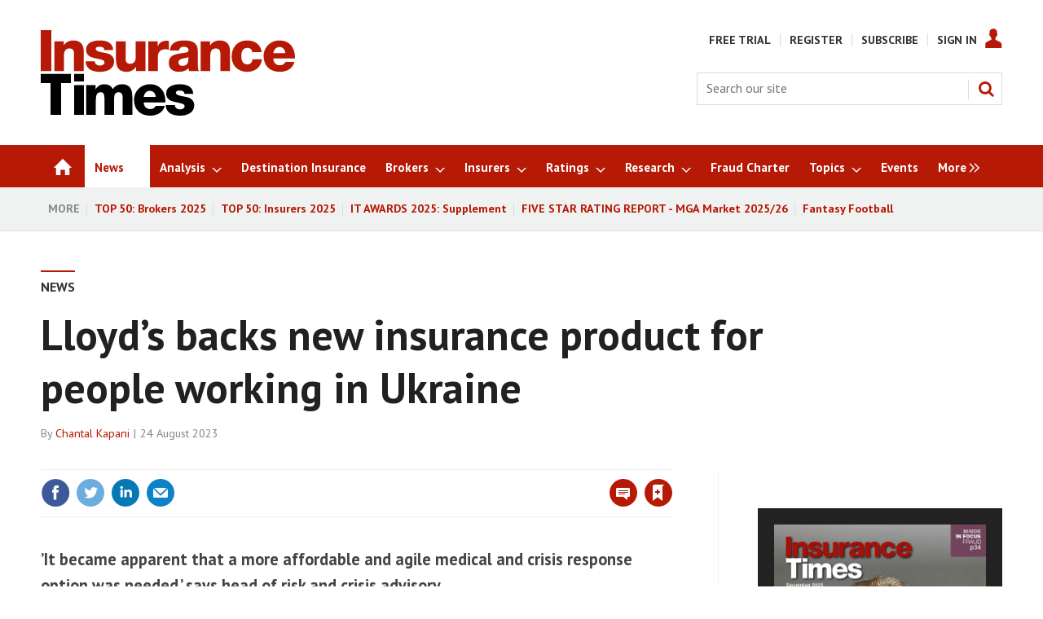

--- FILE ---
content_type: text/html; charset=utf-8
request_url: https://www.insurancetimes.co.uk/news/lloyds-backs-new-insurance-product-for-people-working-in-ukraine/1445421.article
body_size: 45398
content:

<!DOCTYPE html>
<html lang="en">
<head>
	<meta charset="utf-8">
<link rel="preload" as="style" href="/Magazine/core.css?p=7875617684838313">
<link rel="preload" as="script" href="/Magazine/core.js?p=7875617684838313">
	
    <link rel="preload" as="image" href="https://d17mj6xr9uykrr.cloudfront.net/Pictures/280xAny/9/1/0/98910_iStock-tug-of-war.jpg" imagesrcset="https://d17mj6xr9uykrr.cloudfront.net/Pictures/280xAny/9/1/0/98910_iStock-tug-of-war.jpg 280w" />

	
	



<title>Lloyd’s backs new insurance product for people working in Ukraine | Insurance Times</title>
<meta name="description" content="’It became apparent that a more affordable and agile medical and crisis response option was needed,’ says head of risk and crisis advisory" />
<meta name="viewport" content="width=device-width, initial-scale=1" />


<meta name="momentnowdate" content="2026-01-22 09:03:54.294"/>
<meta name="momentlocale" content="en-gb"/>
<meta name="momentlocaleformat" content="D MMMM YYYY"/>
<meta name="momentrelative" content="false"/>
<meta name="momentrelativeformat" content="YYYY,MM,DD"/>
<meta name="momentrelativemorethan" content="10"/>

	
    <meta name="pubdate" content="Thu, 24 Aug 2023 12:54 GMT" />
<link rel="canonical" href="https://www.insurancetimes.co.uk/news/lloyds-backs-new-insurance-product-for-people-working-in-ukraine/1445421.article" />
<meta name="blockthis" content="blockGA" />
<meta name="showwallpaper" content="true" />
<meta name="navcode" content="3786" />
<meta name="primarynavigation" content="News" />
    <meta property="og:title" content="Lloyd’s backs new insurance product for people working in Ukraine" />
<meta property="og:type" content="Article" />
<meta property="og:url" content="https://www.insurancetimes.co.uk/news/lloyds-backs-new-insurance-product-for-people-working-in-ukraine/1445421.article" />
<meta property="og:site_name" content="Insurance Times" />
<meta property="og:description" content="'It became apparent that a more affordable and agile medical and crisis response option was needed,' says head of risk and crisis advisory" />
<meta property="og:image:width" content="1024" />
<meta property="og:image:height" content="536" />
<meta property="og:image" content="https://d17mj6xr9uykrr.cloudfront.net/Pictures/1024x536/9/0/9/98909_ukraineflag_773097.jpg" />
<meta property="og:image:alt" content="Ukraine flag" />
<meta property="og:image" content="https://d17mj6xr9uykrr.cloudfront.net/Pictures/1024x536/9/1/0/98910_iStock-tug-of-war.jpg" />
<meta property="og:image:alt" content="I stock tug of war" />

<meta property="twitter:card" content="summary_large_image" />
<meta property="twitter:title" content="Lloyd’s backs new insurance product for people working in Ukraine" />
<meta property="twitter:description" content="'It became apparent that a more affordable and agile medical and crisis response option was needed,' says head of risk and crisis advisory" />
<meta property="twitter:image:src" content="https://d17mj6xr9uykrr.cloudfront.net/Pictures/1120xAny/9/0/9/98909_ukraineflag_773097.jpg" />
<meta property="twitter:image:alt" content="Ukraine flag" />

	
<link rel="icon" href="/magazine/dest/graphics/favicons/favicon-32x32.png" />
<!--[if IE]><link rel="shortcut icon" href="/magazine/dest/graphics/favicons/favicon.ico" /><![endif]-->
<link rel="apple-touch-icon-precomposed" href="/magazine/dest/graphics/favicons/apple-touch-icon-precomposed.png" />
<meta name="msapplication-TileImage" content="/magazine/dest/graphics/favicons/mstile-144x144.png" />
<meta name="msapplication-TileColor" content="#ffffff" />
	
	<link href="/Magazine/core.css?p=7875617684838313" rel="stylesheet" type="text/css">
<link href="/Magazine/print.css?p=7875617684838313" rel="stylesheet" type="text/css" media="print">


	
<script src="https://cdnjs.cloudflare.com/ajax/libs/jquery/3.4.1/jquery.min.js" integrity="sha256-CSXorXvZcTkaix6Yvo6HppcZGetbYMGWSFlBw8HfCJo=" crossorigin="anonymous" referrerpolicy="no-referrer"></script>
	
<script>var newLang={"more":{"default":"Show more","searchtype":"Show more","searchdates":"Show more"},"less":{"default":"Show fewer","searchtype":"Show fewer","searchdates":"Show fewer"},"show":{"default":"show"},"hide":{"default":"hide"},"caption":{"show":"show caption","hide":"hide caption"},"carousel":{"play":"play slideshow","pause":"pause slideshow"}};</script>
	
	<script type="text/javascript">
					var IPState = {
					
						useripstate: false,
						useripname: ''
						
					};
				</script>
<script type="text/javascript">
          
					window.dataLayer = window.dataLayer || [];
					window.dataLayer.push({'StoryID':'1445421'});
					window.dataLayer.push({'StoryFormatProperty':'N'});
					
					window.dataLayer.push({'StoryCategories':'|IT Metered Free|News|Russia-Ukraine Conflict|London Market|'});
					
					window.dataLayer.push({'StoryLayout':'Standard'});
					window.dataLayer.push({'StoryWidth':'standard width'});
					
					
					window.dataLayer.push({'StoryLayoutCode':'1'});
					
					window.dataLayer.push({'StoryFormatCode':'1094'});
					
					window.dataLayer.push({'StoryTypeCode':'1001'});
					
					window.dataLayer.push({'StoryCategoriesCodes':'|13140|13860|14184|14359|'});
					
					window.dataLayer.push({'StoryFullNavPath':'|23|3786|'});
					       
					window.dataLayer.push({'UserID':undefined});
					window.dataLayer.push({'NavCode':'3786'});
					window.dataLayer.push({'MicrositeNavCode':'-1'});
					window.dataLayer.push({'NavKey':'1748'});
          
          window.dataLayer.push({'NavigationAreaNavCode':'3786'});
          </script>
<script type="text/javascript">
window.dataLayer.push({'AccessQualificationTypeName':'Free access (anonymous users)'});
window.dataLayer.push({'AccessProductCode':'ITMNNAO'});
window.dataLayer.push({'AccessProductName':'IT Metered News & News Analysis'});
window.dataLayer.push({'AccessCount':'1'});
</script>
<script type="text/javascript"> 
//dataLayer array declaration
window.dataLayer = window.dataLayer || [];
window.dataLayer.push({'UserStateLoggedIn':'False'}); 
window.dataLayer.push({'FullNavPath':'|23|3786|'});
window.dataLayer.push({'AccessStatus':'Granted'});
window.dataLayer.push({'Template':'Story'});
window.dataLayer.push({'Title':'Lloyd’s backs new insurance product for people working in Ukraine'});
window.dataLayer.push({'StoryAccessControl':'Private'});
window.dataLayer.push({'StoryFormat':'News'});
window.dataLayer.push({'StoryType':'News'});
window.dataLayer.push({'Headline':'Lloyd’s backs new insurance product for people working in Ukraine'});
window.dataLayer.push({'PrimaryNav':'|Main Navigation|News|'});
window.dataLayer.push({'PrimaryNavCurrent':'News'});
window.dataLayer.push({'PrimaryNavCode':'|23|3786|'});
window.dataLayer.push({'PrimaryNavCodeCurrent':'3786'});
window.dataLayer.push({'Categories':'|IT Metered Free|News|Russia-Ukraine Conflict|London Market|'});
window.dataLayer.push({'CategoryCodes':'|13140|13860|14184|14359|'});
window.dataLayer.push({'Tags':undefined});
window.dataLayer.push({'Bylines':'|Chantal Kapani|'});
window.dataLayer.push({'IssueDate':'01-03-2018'});
window.dataLayer.push({'IssueDateTime':'01-03-2018 06:00:00'});
window.dataLayer.push({'PublishDate':'24-08-2023'});
window.dataLayer.push({'PublishDateTime':'24-08-2023 12:54:00'});
</script>
	<link href='https://fonts.googleapis.com/css?family=PT+Sans:400,700&display=swap' rel='stylesheet' type='text/css'>

<style>
/* PWVD-1254: Temp FIX START */
.directories .listBlocks ul li.company .storyDetails .company-articles{
    white-space: unset;
	 gap:5px;
}
/* PWVD-1254: Temp FIX END */
</style>

<style type="text/css">
	[class*="block-grid-"] {  display: block;  padding: 0;  margin: 0 -0.625rem;}[class*="block-grid-"]:before, [class*="block-grid-"]:after {  content: " ";  display: table;}[class*="block-grid-"]:after {  clear: both;}[class*="block-grid-"] > li {  display: block;  float: left;  padding: 0 0.625rem 1.25rem;} @media only screen {  .small-block-grid-1 > li {    width: 100%;    list-style: none;  }  .small-block-grid-1 > li:nth-of-type(1n) {    clear: none;  }  .small-block-grid-1 > li:nth-of-type(1n+1) {    clear: both;  }  .small-block-grid-2 > li {    width: 50%;    list-style: none;  }  .small-block-grid-2 > li:nth-of-type(1n) {    clear: none;  }  .small-block-grid-2 > li:nth-of-type(2n+1) {    clear: both;  }  .small-block-grid-3 > li {    width: 33.33333%;    list-style: none;  }  .small-block-grid-3 > li:nth-of-type(1n) {    clear: none;  }  .small-block-grid-3 > li:nth-of-type(3n+1) {    clear: both;  }  .small-block-grid-4 > li {    width: 25%;    list-style: none;  }  .small-block-grid-4 > li:nth-of-type(1n) {    clear: none;  }  .small-block-grid-4 > li:nth-of-type(4n+1) {    clear: both;  }  .small-block-grid-5 > li {    width: 20%;    list-style: none;  }  .small-block-grid-5 > li:nth-of-type(1n) {    clear: none;  }  .small-block-grid-5 > li:nth-of-type(5n+1) {    clear: both;  }  .small-block-grid-6 > li {    width: 16.66667%;    list-style: none;  }  .small-block-grid-6 > li:nth-of-type(1n) {    clear: none;  }  .small-block-grid-6 > li:nth-of-type(6n+1) {    clear: both;  }  .small-block-grid-7 > li {    width: 14.28571%;    list-style: none;  }  .small-block-grid-7 > li:nth-of-type(1n) {    clear: none;  }  .small-block-grid-7 > li:nth-of-type(7n+1) {    clear: both;  }  .small-block-grid-8 > li {    width: 12.5%;    list-style: none;  }  .small-block-grid-8 > li:nth-of-type(1n) {    clear: none;  }  .small-block-grid-8 > li:nth-of-type(8n+1) {    clear: both;  }  .small-block-grid-9 > li {    width: 11.11111%;    list-style: none;  }  .small-block-grid-9 > li:nth-of-type(1n) {    clear: none;  }  .small-block-grid-9 > li:nth-of-type(9n+1) {    clear: both;  }  .small-block-grid-10 > li {    width: 10%;    list-style: none;  }  .small-block-grid-10 > li:nth-of-type(1n) {    clear: none;  }  .small-block-grid-10 > li:nth-of-type(10n+1) {    clear: both;  }  .small-block-grid-11 > li {    width: 9.09091%;    list-style: none;  }  .small-block-grid-11 > li:nth-of-type(1n) {    clear: none;  }  .small-block-grid-11 > li:nth-of-type(11n+1) {    clear: both;  }  .small-block-grid-12 > li {    width: 8.33333%;    list-style: none;  }  .small-block-grid-12 > li:nth-of-type(1n) {    clear: none;  }  .small-block-grid-12 > li:nth-of-type(12n+1) {    clear: both;  }} @media only screen and (min-width: 40.063em) {  .medium-block-grid-1 > li {    width: 100%;    list-style: none;  }  .medium-block-grid-1 > li:nth-of-type(1n) {    clear: none;  }  .medium-block-grid-1 > li:nth-of-type(1n+1) {    clear: both;  }  .medium-block-grid-2 > li {    width: 50%;    list-style: none;  }  .medium-block-grid-2 > li:nth-of-type(1n) {    clear: none;  }  .medium-block-grid-2 > li:nth-of-type(2n+1) {    clear: both;  }  .medium-block-grid-3 > li {    width: 33.33333%;    list-style: none;  }  .medium-block-grid-3 > li:nth-of-type(1n) {    clear: none;  }  .medium-block-grid-3 > li:nth-of-type(3n+1) {    clear: both;  }  .medium-block-grid-4 > li {    width: 25%;    list-style: none;  }  .medium-block-grid-4 > li:nth-of-type(1n) {    clear: none;  }  .medium-block-grid-4 > li:nth-of-type(4n+1) {    clear: both;  }  .medium-block-grid-5 > li {    width: 20%;    list-style: none;  }  .medium-block-grid-5 > li:nth-of-type(1n) {    clear: none;  }  .medium-block-grid-5 > li:nth-of-type(5n+1) {    clear: both;  }  .medium-block-grid-6 > li {    width: 16.66667%;    list-style: none;  }  .medium-block-grid-6 > li:nth-of-type(1n) {    clear: none;  }  .medium-block-grid-6 > li:nth-of-type(6n+1) {    clear: both;  }  .medium-block-grid-7 > li {    width: 14.28571%;    list-style: none;  }  .medium-block-grid-7 > li:nth-of-type(1n) {    clear: none;  }  .medium-block-grid-7 > li:nth-of-type(7n+1) {    clear: both;  }  .medium-block-grid-8 > li {    width: 12.5%;    list-style: none;  }  .medium-block-grid-8 > li:nth-of-type(1n) {    clear: none;  }  .medium-block-grid-8 > li:nth-of-type(8n+1) {    clear: both;  }  .medium-block-grid-9 > li {    width: 11.11111%;    list-style: none;  }  .medium-block-grid-9 > li:nth-of-type(1n) {    clear: none;  }  .medium-block-grid-9 > li:nth-of-type(9n+1) {    clear: both;  }  .medium-block-grid-10 > li {    width: 10%;    list-style: none;  }  .medium-block-grid-10 > li:nth-of-type(1n) {    clear: none;  }  .medium-block-grid-10 > li:nth-of-type(10n+1) {    clear: both;  }  .medium-block-grid-11 > li {    width: 9.09091%;    list-style: none;  }  .medium-block-grid-11 > li:nth-of-type(1n) {    clear: none;  }  .medium-block-grid-11 > li:nth-of-type(11n+1) {    clear: both;  }  .medium-block-grid-12 > li {    width: 8.33333%;    list-style: none;  }  .medium-block-grid-12 > li:nth-of-type(1n) {    clear: none;  }  .medium-block-grid-12 > li:nth-of-type(12n+1) {    clear: both;  }} @media only screen and (min-width: 64.063em) {  .large-block-grid-1 > li {    width: 100%;    list-style: none;  }  .large-block-grid-1 > li:nth-of-type(1n) {    clear: none;  }  .large-block-grid-1 > li:nth-of-type(1n+1) {    clear: both;  }  .large-block-grid-2 > li {    width: 50%;    list-style: none;  }  .large-block-grid-2 > li:nth-of-type(1n) {    clear: none;  }  .large-block-grid-2 > li:nth-of-type(2n+1) {    clear: both;  }  .large-block-grid-3 > li {    width: 33.33333%;    list-style: none;  }  .large-block-grid-3 > li:nth-of-type(1n) {    clear: none;  }  .large-block-grid-3 > li:nth-of-type(3n+1) {    clear: both;  }  .large-block-grid-4 > li {    width: 25%;    list-style: none;  }  .large-block-grid-4 > li:nth-of-type(1n) {    clear: none;  }  .large-block-grid-4 > li:nth-of-type(4n+1) {    clear: both;  }  .large-block-grid-5 > li {    width: 20%;    list-style: none;  }  .large-block-grid-5 > li:nth-of-type(1n) {    clear: none;  }  .large-block-grid-5 > li:nth-of-type(5n+1) {    clear: both;  }  .large-block-grid-6 > li {    width: 16.66667%;    list-style: none;  }  .large-block-grid-6 > li:nth-of-type(1n) {    clear: none;  }  .large-block-grid-6 > li:nth-of-type(6n+1) {    clear: both;  }  .large-block-grid-7 > li {    width: 14.28571%;    list-style: none;  }  .large-block-grid-7 > li:nth-of-type(1n) {    clear: none;  }  .large-block-grid-7 > li:nth-of-type(7n+1) {    clear: both;  }  .large-block-grid-8 > li {    width: 12.5%;    list-style: none;  }  .large-block-grid-8 > li:nth-of-type(1n) {    clear: none;  }  .large-block-grid-8 > li:nth-of-type(8n+1) {    clear: both;  }  .large-block-grid-9 > li {    width: 11.11111%;    list-style: none;  }  .large-block-grid-9 > li:nth-of-type(1n) {    clear: none;  }  .large-block-grid-9 > li:nth-of-type(9n+1) {    clear: both;  }  .large-block-grid-10 > li {    width: 10%;    list-style: none;  }  .large-block-grid-10 > li:nth-of-type(1n) {    clear: none;  }  .large-block-grid-10 > li:nth-of-type(10n+1) {    clear: both;  }  .large-block-grid-11 > li {    width: 9.09091%;    list-style: none;  }  .large-block-grid-11 > li:nth-of-type(1n) {    clear: none;  }  .large-block-grid-11 > li:nth-of-type(11n+1) {    clear: both;  }  .large-block-grid-12 > li {    width: 8.33333%;    list-style: none;  }  .large-block-grid-12 > li:nth-of-type(1n) {    clear: none;  }  .large-block-grid-12 > li:nth-of-type(12n+1) {    clear: both;  }}
	
    .masthead .leaderboard { padding: 9px 0 14px; }
    .grid .more a { color: #B61905; text-transform: uppercase; font-size: .8rem; font-weight: 700; }
    .margin-top-5 { margin-top:5%; }
    .margin-bottom-10 { margin-bottom:10px; }
    #newsletter-submit { background-color: #999999; padding: 1%; font-family: 'PT Sans'; font-size: 1rem; }
    #newsletters-heading { text-align:center; padding:3px 0 7px 0; background-color:#B61905; color:#FFFFFF; text-transform:uppercase; font-weight:700; }
    #newsletter-sign-up { padding:5%; border:1px solid #B61905; margin-top: -5px; background: -moz-linear-gradient(-45deg, rgba(255,255,255,1) 0%, rgba(246,246,246,1) 47%, rgba(237,237,237,1) 100%); color: #000; font-size: 0.9rem; }
    #newsletter-button { width:40%; float:right; padding:1%; text-align: center; background-color:#666666; margin-top: 6%; background-color: #B61905; float:left; border-radius: 5px; text-transform: uppercase; }
    #newsletter-button a { color:#FFFFFF; }
    #newsletter-sign-up form { font-size: 0.84rem; }
    .story_list { padding: 3%; background-color: #ffffff; border: 2px solid #B61905; }
    .grid .spin_feed .story_list ul li { border-bottom: none; }
    
    .layoutIcon.pictureLayout:before { visibility: hidden; }
    
    .footer .footerTopNavPageText { padding-bottom: 0; }
    .footer .topNav { margin-bottom:0; margin-top:0; }
    .footer .footerSocial { border-top:none; padding-top: 3px; }
    .footer .footerSocial ul { margin: 0; }
    .footer .webvision { margin:0}
    
    .jobs-link { background: #0e76be; }
	 
	 #cookiePolicy { display: none !important; }
	 
	 .five-star-bg-box { background-color: #ececec; padding:15px; }
	 .five-star-center-box { text-align:center; padding:15px; }
	     
    @media screen and (max-width: 768px) {
        #subs-image-on-paywall-page, #hot-topics-container { display:none; }
    }
	 .tabbedblocks { background-color: #FFF; }		
	 
	 /* Gating styling */
    #gating-dividing-border { border-right:1px solid #dcdcdc; }
    #gating-dividing-border p, #gating-dividing-border ul li { padding-right:10px; }
    .accessContainer .accessMessage .middleBlock .factfile.gating-button-container { background-color: #FFFFFF; margin-left: 0; margin-right: 0; padding: 10px 0; text-align: left; }
    .accessContainer .accessMessage .middleBlock .factfile a.gating-button { background: #B61905; color: #FFFFFF; text-decoration: none; margin-left: 9px; }
    
    @media screen and (max-width: 400px) {
		#gating-dividing-border { border-right: none !important; }
        .accessContainer .accessMessage .middleBlock .gating-message ul { margin-left: 0 !important; margin-right: 0 !important; padding-left: 0 !important; padding-right: 0 !important; }
        .accessContainer .accessMessage .middleBlock .gating-message ol, .accessContainer .accessMessage .middleBlock ul.gating-message li:first-child { padding-bottom: 0 !important; border-bottom:1px solid #dcdcdc; margin-bottom: 18px; }
        .accessContainer .accessMessage .middleBlock ul.gating-message li ul#gating-benefits li { border-bottom: none !important; }
	}
	
	.directories .standfirst p {
    font-weight: 400;
}
</style>

<style>
.wallpaper-fireplace.nav-fixed .wallpaper-ad>div {
	top: 0!important;
}

@media all and (-ms-high-contrast: none), (-ms-high-contrast: active) {
    .wallpaper-applied .wallpaper-ad > div {
		z-index: 0;
	}
	.wallpaper-applied #wrapper_sleeve {
	  z-index: 1;
	}
}
</style>

<!-- FIX FOR NQCS-887 START -->
<!--
<style>
@media screen and (min-width: 1024px) {
	.wallpaper-applied.site-width-1024 #mainnav.container .inner-sleeve {
		max-width: 1080px;
	}
}
</style>
-->
<!-- FIX FOR NQCS-887 END -->

<style>
	.wallpaper-applied.site-width-1024 #mainnav > .inner-sleeve {
		max-width: 1220px;
	}
	.wallpaper-applied.site-width-1024 .mast > .inner-sleeve {
		max-width: 1220px;
	}
	.wallpaper-applied.site-width-1024 .footer .inner-sleeve {
		max-width: 1220px;
	}
	.wallpaper-applied.site-width-1024 .ad-style1, .wallpaper-applied.site-width-1024 .container .inner-sleeve {
		max-width: 1220px;
	}
</style>

<!-- changes for new ad position -->
<style type="text/css">

.wallpaper-applied.site-width-1024 .ad-style1, .wallpaper-applied.site-width-1024 .container .inner-sleeve {
    max-width: 1024px;
}

.ad-style1 {
    position: relative;
    background-color: #ffffff;
    border-bottom: 0px solid #dcdcdc;
}

@media screen and (min-width: 1024px)
#wrapper_sleeve {
    margin-top: 0;
	 background-color:#ffffff;
}

body.story-style-1 #wrapper_sleeve {
    margin-top: 0em !important;
	 background-color:#ffffff;
	 padding-top:24px;
}

body.SPIN2-master #wrapper_sleeve {
    margin-top: 0em !important;
	 background-color:#ffffff;
	 padding-top:24px;
}

body.StoryAccess-master #wrapper_sleeve {
    margin-top: 0em !important;
	 background-color:#ffffff;
	 padding-top:24px;
}

.wallpaper-applied .accessContainer>.container:first-child .inner-sleeve {
padding-top:0px;
}

.wallpaper-applied:not(.story-is-group) #wrapper_sleeve>:first-child {
    padding-top: 0px;
    background-color: #fff;
}

.ad-style1 .sleeve>div {
    margin: auto;
    padding: 24px 0;
    text-align: center;
	 padding-bottom:0px;
}

body.SPIN2-master.microsite #wrapper_sleeve {
    margin-top: 1em !important;
	 background-color:#ffffff;
}

.footer .footerSocial {
    border-top: none;
    padding-top: 3px;
    text-align: center;
}

#latest-header_16076 {
	margin:0px;
}

#latest-header_16112 {
	margin:0px;
}

@media screen and (max-width: 428px) {
 .DisplayNonMobile {
  display:none;
 }
 
}
@media screen and (min-width: 429px) {
 .DisplayMobileOnly {
  display:none;
 }
}
 
</style>

<style type="text/css">
div#_16509.htmlContent {
    margin-bottom: 0px;
}
</style>

<style type="text/css">

body#biography #wrapper_sleeve {
margin-top:20px;
}

body#searchResults #wrapper_sleeve {
margin-top:20px;
}

body#story .factfile {
padding:10px 20px 10px 20px;
}

body#story .factfile p {
margin-bottom:10px;
}

@media screen and (max-width: 428px) {

body#story .inline_image.inline_image_right.image_size_small {
width:100%;
margin-bottom:16px;
/*border-top: 4px solid #dcdcdc;*/
}

body#story .inline_image.inline_image_left.image_size_small {
width:100%;
margin-bottom:16px;
/*border-top: 4px solid #dcdcdc;*/
}

/*body#story .picture.lazyloaded-completed {
display:none;
}*/

body#story .inline_meta {
padding:10px 20px 10px 20px;
}

body#story .inline_meta .inline_caption {
margin:0px;
margin-bottom:10px;
font-size:1rem;
}

.contactList ul li .socialMediaLinks ul li.social-media-title {
    -ms-flex: 1 0 auto;
    flex: 1 0 auto;
}

}

@media screen and (min-width: 1024px) {
#wrapper_sleeve.showMenuPushed {
    margin-top: 80px;
}
}

.topic_scroller .thumbs li .heading {
font-size: 1.212rem;
    line-height: 1.602rem;
}
</style>
<style type="text/css">
div#latest_25783.spinBlock.colour1.hastitle {
 margin-bottom:21px;
}
div#latest_25789.spinBlock.colour1.hasnotitle {
 margin-bottom:21px;
}


/* Insurtech */
div#insurtech_13949.spinBlock.colour1.hastitle {
    margin-bottom: 0px;
}

/* AI */
div#_19545.spinBlock.colour1.hastitle {
    margin-bottom: 0px;
}

/* Broker Software Platforms */
div#_19527.spinBlock.colour1.hastitle {
    margin-bottom: 0px;
}

/* eTrading */
div#_19533.spinBlock.colour1.hastitle {
    margin-bottom: 0px;
}

/* Claims Technology */
div#claims-technology_13947.spinBlock.colour1.hastitle {
    margin-bottom: 0px;
}

/* IoT */
div#_19569.spinBlock.colour1.hastitle {
    margin-bottom: 0px;
}

/* Software Platforms */
div#_19575.spinBlock.colour1.hastitle {
    margin-bottom: 0px;
}

/* Story of the Day */
div#story-of-the-day_20076.spinBlock.colour1.hastitle {
    margin-bottom: 0px;
}

/* Briefing */
div#_20089.spinBlock.colour1.hastitle {
    margin-bottom: 0px;
}

/* latest research reports for buttons */
div#latest-etrading-report_19800.spinBlock.colour2.hasnotitle {
    margin-bottom: 0px;
	 min-height:314px;
}

div#latest-research-webinar_19920.spinBlock.colour2.hasnotitle {
    margin-bottom: 0px;
	 min-height:375px;
}

div#latest-etrading-report_19789.spinBlock.colour2.hasnotitle {
    margin-bottom: 0px;
}
div#latest-commercial-lines-report_19790.spinBlock.colour2.hasnotitle {
    margin-bottom: 0px;
}
div#latest-personal-lines-report_19791.spinBlock.colour2.hasnotitle {
    margin-bottom: 0px;
}
div#latest-mga-market-report_19794.spinBlock.colour2.hasnotitle {
    margin-bottom: 0px;
}

div#latest-top-50-brokers_19792.spinBlock.colour2.hasnotitle {
    margin-bottom: 0px;
	 	 /*min-height:292px;*/
}

div#latest-headline_20063.spinBlock.colour2.hasnotitle {
    margin-bottom: 0px;
	 	 min-height:375px;
}

div#top-50-brokers-2022_21567.spinBlock.colour2.hasnotitle {
    margin-bottom: 0px;
	 	/* min-height:292px;*/
}
div#latest-top-50-insurers_19793.spinBlock.colour2.hasnotitle {
    margin-bottom: 0px;
	 min-height:314px;
}
div#latest-digital-transformation-report_19797.spinBlock.colour2.hasnotitle {
    margin-bottom: 0px;
}

div#top-50-brokers-2022_19947.spinBlock.colour2.hasnotitle {
    margin-bottom: 0px;
}

div#top-50-brokers-2022_19948.spinBlock.colour2.hasnotitle {
    margin-bottom: 0px;
}
div#top-50-brokers-2022_19949.spinBlock.colour2.hasnotitle {
    margin-bottom: 0px;
}

div#top-50-brokers-2022_19958.spinBlock.colour2.hasnotitle {
    margin-bottom: 0px;
}
div#top-50-brokers-2022_19959.spinBlock.colour2.hasnotitle {
    margin-bottom: 0px;
}
div#top-50-brokers-2022_19960.spinBlock.colour2.hasnotitle {
    margin-bottom: 0px;
}
div#top-50-brokers-2022_19961.spinBlock.colour2.hasnotitle {
    margin-bottom: 0px;
}
div#top-50-brokers-2022_19962.spinBlock.colour2.hasnotitle {
    margin-bottom: 0px;
}
div#top-50-brokers-2022_19963.spinBlock.colour2.hasnotitle {
    margin-bottom: 0px;
}
div#top-50-brokers-2022_19964.spinBlock.colour2.hasnotitle {
    margin-bottom: 0px;
}
div#top-50-brokers-2022_19965.spinBlock.colour2.hasnotitle {
    margin-bottom: 0px;
}
div#top-50-brokers-2022_19966.spinBlock.colour2.hasnotitle {
    margin-bottom: 0px;
}
div#top-50-brokers-2022_19967.spinBlock.colour2.hasnotitle {
    margin-bottom: 0px;
}
div#top-50-brokers-2022_19968.spinBlock.colour2.hasnotitle {
    margin-bottom: 0px;
}
div#top-50-brokers-2022_19969.spinBlock.colour2.hasnotitle {
    margin-bottom: 0px;
}
div#top-50-brokers-2022_19970.spinBlock.colour2.hasnotitle {
    margin-bottom: 0px;
}
div#top-50-brokers-2022_19971.spinBlock.colour2.hasnotitle {
    margin-bottom: 0px;
}
div#top-50-brokers-2022_19972.spinBlock.colour2.hasnotitle {
    margin-bottom: 0px;
}
div#top-50-brokers-2022_19973.spinBlock.colour2.hasnotitle {
    margin-bottom: 0px;
	 min-height:412px;
}
div#top-50-brokers-2022_19974.spinBlock.colour2.hasnotitle {
    margin-bottom: 0px;
	 min-height:412px;
}
div#top-50-brokers-2022_19975.spinBlock.colour2.hasnotitle {
    margin-bottom: 0px;
	 min-height:441px;
}
div#top-50-brokers-2022_21573.spinBlock.colour2.hasnotitle {
    margin-bottom: 0px;
	 min-height:412px;
}

/* IT Awards 2023 top block */
div#_21352.spinBlock.colour1.hastitle {
    margin-bottom: 0px;
}

/* more stuart reid */
div#more-sotd_20073.htmlContent {
    margin-bottom: 21px;
}

/* more kelly ogley */
div#more-sotd_22956.htmlContent {
    margin-bottom: 21px;
}


div#more-analysis_22955.spinBlock.colour1.hastitle {
    margin-bottom: 21px;
}


div#latest-research-header_19795.htmlContent {
    margin-bottom: 21px;
}
div#latest-research-header_19951.htmlContent {
    margin-bottom: 21px;
}
div#latest-research-header_19952.htmlContent {
    margin-bottom: 21px;
}
div#latest-research-header_19953.htmlContent {
    margin-bottom: 21px;
}
div#latest-research-header_19954.htmlContent {
    margin-bottom: 21px;
}
div#latest-research-header_19955.htmlContent {
    margin-bottom: 21px;
}
div#latest-research-header_19956.htmlContent {
    margin-bottom: 21px;
}

div#latest-research-header_19950.htmlContent {
    margin-bottom: 21px;
}

.newsletterSignup {
    border-top: 4px solid #dcdcdc;
    background-color: #f0f2f2;
    min-height: 190px;
}


div#researchcontact {
 background-color:#efefef;
 padding:20px;
 padding-bottom:5px;
}

div#supporting-sotd-content_20042.spinBlock.colour1.hastitle {
 margin-bottom:21px;
}

div#more-analysis_20053.spinBlock.colour1.hastitle {
 margin-bottom:21px;
}

.hot-topics-container {
font-weight:bold;
}

/*@media screen and (min-width: 1024px) {
div.mast.container.full {
    padding: 20px 0 15px;
} }*/

/*div.videosMedia-aside {
 visibility:hidden;
}*/

body#story.story-style-5 div#rhcreflow-extra {
display:none;
}

/*body#story.story-style-5 div.newsletterSignup.data-ajax-load-content-init.initiated.initialized {
display:none;
}*/

body#story.story-style-5 div#div-gpt-ad-B {
display:none;
}

body#story.story-style-5 div#rhcreflow-desktop.rhc-mostpopular-desktop {
display:none;
}

body#story.story-style-4 div#rhcreflow-extra {
display:none;
}

/*body#story.story-style-4 div.newsletterSignup.data-ajax-load-content-init.initiated.initialized {
display:none;
}*/

body#story.story-style-4 div#div-gpt-ad-B {
display:none;
}

body#story.story-style-4 div#rhcreflow-desktop.rhc-mostpopular-desktop {
display:none;
}

div#tech-talk-logo_20107.htmlContent {
    margin-bottom: 10px;
}

div#tech-talk-landing-page-logo_20120.htmlContent {
    margin-bottom: 10px;
	 text-align:center;
}

div#_20109.spinBlock.colour1.hasnotitle {
    margin-bottom: 21px;
}

div#further-reading_20103.spinBlock.colour1.hastitle {
 margin-bottom:21px;
}

div#tech-talk_20104.spinBlock.colour1.hasnotitle {
 margin-bottom:21px;
}

/* news > commercial lines top block */
div#_20122.spinBlock.colour1.hastitle {
 margin-bottom:0px;
}

/* news > personal lines top block */
div#_20136.spinBlock.colour1.hastitle {
 margin-bottom:0px;
}

/* broker news */
div#_20148.spinBlock.colour1.hastitle {
 margin-bottom:0px;
}

/* broker analysis */
div#_20159.spinBlock.colour1.hastitle {
 margin-bottom:0px;
}

/* broker interviews */
div#_20171.spinBlock.colour1.hastitle {
 margin-bottom:0px;
}

/* sme brokers */
div#sme-brokers_17542.spinBlock.colour1.hastitle {
 margin-bottom:0px;
}

/* brokers */
div#b-news_14095.spinBlock.colour1.hastitle {
 margin-bottom:0px;
}

/* insurer news */
div#_20201.spinBlock.colour1.hastitle {
 margin-bottom:0px;
}

/* insurer analysis */
div#_20212.spinBlock.colour1.hastitle {
 margin-bottom:0px;
}

/* insurer interviews */
div#_20223.spinBlock.colour1.hastitle {
 margin-bottom:0px;
}

/* insurers */
div#insurer-news_19822.spinBlock.colour1.hastitle {
 margin-bottom:0px;
}

/* admiral */
div#admiral-news_20252.spinBlock.colour1.hastitle {
 margin-bottom:0px;
}

/* ageas */
div#_20264.spinBlock.colour1.hastitle {
 margin-bottom:0px;
}

/* AIG */
div#_20275.spinBlock.colour1.hastitle {
 margin-bottom:0px;
}

/* Allianz */
div#_20286.spinBlock.colour1.hastitle {
 margin-bottom:0px;
}

/* Aspen */
div#_20297.spinBlock.colour1.hastitle {
 margin-bottom:0px;
}

/* Aviva */
div#_20308.spinBlock.colour1.hastitle {
 margin-bottom:0px;
}

/* AXA */
div#_20319.spinBlock.colour1.hastitle {
 margin-bottom:0px;
}

/* Brit */
div#_20330.spinBlock.colour1.hastitle {
 margin-bottom:0px;
}

div#latest-news-header_20346.htmlContent {
 margin-bottom:21px
}

/* news page tech talk logo */
div#tech-talk-logo_20368.htmlContent {
 margin-bottom:5px
}

/* digital transformation reports page tech talk logo */
div#tech-talk-logo_20379.htmlContent {
 margin-bottom:5px
}

/* Canopius */
div#_20385.spinBlock.colour1.hastitle {
 margin-bottom:0px;
}

/* Chubb */
div#_20396.spinBlock.colour1.hastitle {
 margin-bottom:0px;
}

/* Covea */
div#_20407.spinBlock.colour1.hastitle {
 margin-bottom:0px;
}

/* DLG */
div#_20418.spinBlock.colour1.hastitle {
 margin-bottom:0px;
}

/* Ecclesiastical */
div#_20429.spinBlock.colour1.hastitle {
 margin-bottom:0px;
}

/* ERS */
div#_20440.spinBlock.colour1.hastitle {
 margin-bottom:0px;
}

/* Esure */
div#_20451.spinBlock.colour1.hastitle {
 margin-bottom:0px;
}

/* FM Global */
div#_20464.spinBlock.colour1.hastitle {
 margin-bottom:0px;
}

/* Hiscox */
div#_20475.spinBlock.colour1.hastitle {
 margin-bottom:0px;
}

/* Lemonade */
div#_20486.spinBlock.colour1.hastitle {
 margin-bottom:0px;
}

/* Lloyd's of London */
div#_20497.spinBlock.colour1.hastitle {
 margin-bottom:0px;
}

/* Markel */
div#_20508.spinBlock.colour1.hastitle {
 margin-bottom:0px;
}

/* Mitsui */
div#_20519.spinBlock.colour1.hastitle {
 margin-bottom:0px;
}

/* NIG */
div#_20530.spinBlock.colour1.hastitle {
 margin-bottom:0px;
}

/* QBE */
div#_20541.spinBlock.colour1.hastitle {
 margin-bottom:0px;
}

/* RSA */
div#_20552.spinBlock.colour1.hastitle {
 margin-bottom:0px;
}

/* Sabre */
div#_20563.spinBlock.colour1.hastitle {
 margin-bottom:0px;
}

/* Saga */
div#_20574.spinBlock.colour1.hastitle {
 margin-bottom:0px;
}

/* TMK */
div#_20585.spinBlock.colour1.hastitle {
 margin-bottom:0px;
}

/* Travelers */
div#_20596.spinBlock.colour1.hastitle {
 margin-bottom:0px;
}

/* Zurich */
div#_20607.spinBlock.colour1.hastitle {
 margin-bottom:0px;
}

/* LV= */
div#_20618.spinBlock.colour1.hastitle {
 margin-bottom:0px;
}

/* Sompo International */
div#_20717.spinBlock.colour1.hastitle {
 margin-bottom:0px;
}

/* NFU Mutual */
div#_20706.spinBlock.colour1.hastitle {
 margin-bottom:0px;
}

/* Munich Re */
div#_20695.spinBlock.colour1.hastitle {
 margin-bottom:0px;
}

/* Liberty */
div#_20684.spinBlock.colour1.hastitle {
 margin-bottom:0px;
}

/* Domestic and General */
div#_20673.spinBlock.colour1.hastitle {
 margin-bottom:0px;
}

/* Chaucer */
div#_20662.spinBlock.colour1.hastitle {
 margin-bottom:0px;
}

/* Beazley */
div#_20651.spinBlock.colour1.hastitle {
 margin-bottom:0px;
}

/* Arch */
div#_20640.spinBlock.colour1.hastitle {
 margin-bottom:0px;
}

/* Aegis */
div#_20629.spinBlock.colour1.hastitle {
 margin-bottom:0px;
}

/* BROKERS */

div#_20727.spinBlock.colour1.hastitle {
 margin-bottom:0px;
}

div#_20739.spinBlock.colour1.hastitle {
 margin-bottom:0px;
}

div#_20751.spinBlock.colour1.hastitle {
 margin-bottom:0px;
}

div#_20763.spinBlock.colour1.hastitle {
 margin-bottom:0px;
}

div#_20775.spinBlock.colour1.hastitle {
 margin-bottom:0px;
}

div#_20787.spinBlock.colour1.hastitle {
 margin-bottom:0px;
}

div#_20799.spinBlock.colour1.hastitle {
 margin-bottom:0px;
}

div#_20811.spinBlock.colour1.hastitle {
 margin-bottom:0px;
}

div#_20823.spinBlock.colour1.hastitle {
 margin-bottom:0px;
}

div#_20835.spinBlock.colour1.hastitle {
 margin-bottom:0px;
}

div#_20847.spinBlock.colour1.hastitle {
 margin-bottom:0px;
}

div#_20859.spinBlock.colour1.hastitle {
 margin-bottom:0px;
}

div#_20871.spinBlock.colour1.hastitle {
 margin-bottom:0px;
}

div#_20883.spinBlock.colour1.hastitle {
 margin-bottom:0px;
}

div#_20895.spinBlock.colour1.hastitle {
 margin-bottom:0px;
}

div#_20907.spinBlock.colour1.hastitle {
 margin-bottom:0px;
}

div#_20919.spinBlock.colour1.hastitle {
 margin-bottom:0px;
}

div#_20931.spinBlock.colour1.hastitle {
 margin-bottom:0px;
}

div#_20943.spinBlock.colour1.hastitle {
 margin-bottom:0px;
}

div#_20955.spinBlock.colour1.hastitle {
 margin-bottom:0px;
}

div#_20967.spinBlock.colour1.hastitle {
 margin-bottom:0px;
}

div#_20979.spinBlock.colour1.hastitle {
 margin-bottom:0px;
}

div#_20991.spinBlock.colour1.hastitle {
 margin-bottom:0px;
}

div#_21003.spinBlock.colour1.hastitle {
 margin-bottom:0px;
}

div#_21015.spinBlock.colour1.hastitle {
 margin-bottom:0px;
}

div#_21027.spinBlock.colour1.hastitle {
 margin-bottom:0px;
}

div#_21039.spinBlock.colour1.hastitle {
 margin-bottom:0px;
}

div#_21051.spinBlock.colour1.hastitle {
 margin-bottom:0px;
}

div#_21063.spinBlock.colour1.hastitle {
 margin-bottom:0px;
}

div#_21075.spinBlock.colour1.hastitle {
 margin-bottom:0px;
}

div#_21087.spinBlock.colour1.hastitle {
 margin-bottom:0px;
}

div#_21099.spinBlock.colour1.hastitle {
 margin-bottom:0px;
}


/* NETWORKS */

div#_21115.spinBlock.colour1.hastitle {
 margin-bottom:0px;
}
div#_21127.spinBlock.colour1.hastitle {
 margin-bottom:0px;
}
div#_21139.spinBlock.colour1.hastitle {
 margin-bottom:0px;
}
div#_21151.spinBlock.colour1.hastitle {
 margin-bottom:0px;
}
div#_21163.spinBlock.colour1.hastitle {
 margin-bottom:0px;
}
div#_21175.spinBlock.colour1.hastitle {
 margin-bottom:0px;
}

div#top-50-brokers-2022_19958.spinBlock.colour2.hasnotitle {
    margin-bottom: 0px;
}

div#commercial-lines-2023_21213.spinBlock.colour2.hasnotitle {
    margin-bottom: 0px;
}
div#commercial-lines-2022_21214.spinBlock.colour2.hasnotitle {
    margin-bottom: 0px;
}
div#commercial-lines-2021_21215.spinBlock.colour2.hasnotitle {
    margin-bottom: 0px;
}
div#commercial-lines-2023_21216.spinBlock.colour2.hasnotitle {
    margin-bottom: 0px;
}
div#commercial-lines-2023_21217.spinBlock.colour2.hasnotitle {
    margin-bottom: 0px;
}
div#commercial-lines-2023_21218.spinBlock.colour2.hasnotitle {
    margin-bottom: 0px;
}

div#insurer-news_21237.spinBlock.colour3.hastitle {
    margin-bottom: 21px;
}

div#bss-202324_21248.spinBlock.colour2.hasnotitle {
    margin-bottom: 21px;
}

div#contacts_21295.htmlContent {
    margin-bottom: 21px;
}
div#contacts_21300.htmlContent {
    margin-bottom: 21px;
}
div#contacts_21301.htmlContent {
    margin-bottom: 21px;
}

div#contacts_21295.htmlContent li.last {
    margin-bottom: 0px;
}
div#contacts_21300.htmlContent li.last {
    margin-bottom: 0px;
}
div#contacts_21301.htmlContent li.last {
    margin-bottom: 0px;
}

div#latest-research-header_21297.htmlContent {
    margin-bottom: 21px;
}

div#latest-research-header_21302.htmlContent {
    margin-bottom: 21px;
}

div#intro-text_21294.htmlContent {
    margin-bottom: 21px;
}


div#it-awards-2023_21564.spinBlock.colour1.hastitle {
 margin-bottom:0px;
}

div#winners-insurance-times-awards-2023_21879.spinBlock.colour1.hastitle {
 margin-bottom:21px;
}

a.storyType {
    font-size:.789rem !important;
    text-transform: uppercase;
    font-weight: bold;
}

@media screen and (min-width: 429px) {
.masthead .mastheadPromo {
    float: left;
}}

.desktopNavigation ul.main>li>a>span, .desktopNavigation ul.main>li>span {
    /*font-size: 1.1rem;*/
	 font-size:0.95rem !important;
}
</style>
<style>
.flex-container-icons {
  display: flex;
  flex-wrap: wrap;
    justify-content: center;
}

.flex-container-icons > div {
  margin: 10px;
  text-align: center;

}

button { display: block; padding: 12px 20px; width: 100%; margin-bottom: 10px; }
button a:link, button a:visited { color: #FFFFFF; }
.small-font { font-size: 1rem; margin-bottom: 10px; }

.grid .spinLayout .picture a {
    background: #ffffff !important;
}

.desktopNavigation .promotedStory a .image {
    background: #ffffff !important;
}

.grid .gridLayout ul li .picture a {
    background: #ffffff !important;
}
</style><style type="text/css">.inline_image img[width][height]:not(.zoomable-image) {contain: unset;}</style>
<style type="text/css">

@media screen and (max-width: 431px) {
 .DisplayNonMobile {
  display:none;
 }
}

@media screen and (min-width: 432px) {
 .DisplayMobileOnly {
  display:none;
 }
}
</style>
<style type="text/css">

.rhsReportOuter {
}

.rhsReportInner {
 background-color:#222;
 padding: 20px 20px 0px 20px;
}

.rhsReportInner button {
 margin-bottom:0px !important;
}

.buttonSpacer {
 padding:10px;
 margin:0px;
}

.rhsUserCTA {
 margin-top:20px;
 padding:20px;
 background-color:#f0f2f2;
}
</style>
<style>
/*.desktopNavigation ul.main>li>a>span {
    padding: 18px 10px 14px !important;
}*/
</style>


<!-- start script to make sure all category codes can be sent to GA4 as an event -->
<!-- customer dimension has 100 character limit -->
<script>
  (function () {
    const codesObj = window.dataLayer.find(obj => obj.StoryCategoriesCodes);
    if (codesObj && codesObj.StoryCategoriesCodes) {
      const rawCodes = codesObj.StoryCategoriesCodes;
      const categoryArray = rawCodes.split('|').filter(Boolean);

      window.dataLayer.push({
        event: 'story_cat_codes',
        story_category_codes: categoryArray
      });

      console.log('✅ story_cat_codes event pushed with:', categoryArray);
    } else {
      console.warn('⚠️ StoryCategoriesCodes not found in dataLayer.');
    }
  })();
</script>
<!-- end script for category codes event -->
<meta name="robots" content="max-snippet:-1, max-image-preview:large, max-video-preview:-1"/>
<meta name="robots" content="noarchive" />
<meta name="google-site-verification" content="NSN75oMY_sec_-JGzVXDqKXHwxlFjQ_mRmxK6cebtcY" />
<script type="text/javascript">
    !function () { var e = function () { var e, t = "__tcfapiLocator", a = [], n = window; for (; n;) { try { if (n.frames[t]) { e = n; break } } catch (e) { } if (n === window.top) break; n = n.parent } e || (!function e() { var a = n.document, r = !!n.frames[t]; if (!r) if (a.body) { var i = a.createElement("iframe"); i.style.cssText = "display:none", i.name = t, a.body.appendChild(i) } else setTimeout(e, 5); return !r }(), n.__tcfapi = function () { for (var e, t = arguments.length, n = new Array(t), r = 0; r < t; r++)n[r] = arguments[r]; if (!n.length) return a; if ("setGdprApplies" === n[0]) n.length > 3 && 2 === parseInt(n[1], 10) && "boolean" == typeof n[3] && (e = n[3], "function" == typeof n[2] && n[2]("set", !0)); else if ("ping" === n[0]) { var i = { gdprApplies: e, cmpLoaded: !1, cmpStatus: "stub" }; "function" == typeof n[2] && n[2](i) } else a.push(n) }, n.addEventListener("message", (function (e) { var t = "string" == typeof e.data, a = {}; try { a = t ? JSON.parse(e.data) : e.data } catch (e) { } var n = a.__tcfapiCall; n && window.__tcfapi(n.command, n.version, (function (a, r) { var i = { __tcfapiReturn: { returnValue: a, success: r, callId: n.callId } }; t && (i = JSON.stringify(i)), e.source.postMessage(i, "*") }), n.parameter) }), !1)) }; "undefined" != typeof module ? module.exports = e : e() }();
</script>
<script type="text/javascript">
function getCookieValue(a) {
    var b = document.cookie.match('(^|;)\\s*' + a + '\\s*=\\s*([^;]+)');
    return b ? b.pop() : '';
}
var googletag = googletag || {};
googletag.cmd = googletag.cmd || [];
( function () {
    window._sp_ = {
        config: {
            baseEndpoint: 'https://a02342.insurancetimes.co.uk',
            accountId: 52,
            events: {
                onMessageReady: function (choice_id, choice_type) {
                    // saved for later
                },
                onMessageChoiceSelect: function (choice_id, choice_type_id) {
                    // saved for later
                },
                onPrivacyManagerActionStatus: function (pmData) {
                    // saved for later
                }
            }
        }
    }
    __tcfapi('addEventListener', 2, function (tcData, success) {
        if (success && tcData.eventStatus === 'useractioncomplete') {
            var csnt = 'none';
            if (getCookieValue('_sp_enable_dfp_personalized_ads') === 'true') {
                csnt = 'yes';
            } else if (getCookieValue('_sp_enable_dfp_personalized_ads') === 'false') {
                csnt = 'no';
            }
            googletag.cmd.push(function() {
                googletag.pubads().setTargeting('dfpcsnt', csnt);
            });
            // ready to start DFP
        } else if (success && tcData.eventStatus === 'tcloaded') {
            // saved for later
        }
    });
    //  click handler to re-open their correct windows
    $(document).on('click', '.gdpr-option-v2', function (e) {
        e.preventDefault();
        var id = $(this).data('v2-id');
        _sp_.loadPrivacyManagerModal(id);
    });
})();
</script>


<script src="https://a02342.insurancetimes.co.uk/wrapperMessagingWithoutDetection.js"></script>

<!-- DFP Code -->

<script type='text/javascript'>
    var googletag = googletag || {};
    googletag.cmd = googletag.cmd || [];
    (function() {
    var gads = document.createElement('script');
    gads.async = true;
    gads.type = 'text/javascript';
    var useSSL = 'https:' == document.location.protocol;
    gads.src = (useSSL ? 'https:' : 'http:') +
    '//www.googletagservices.com/tag/js/gpt.js';
    var node = document.getElementsByTagName('script')[0];
    node.parentNode.insertBefore(gads, node);
    })();

     function getCookieValue(a) {
        var b = document.cookie.match('(^|;)\\s*' + a + '\\s*=\\s*([^;]+)');
        return b ? b.pop() : '';
    }
    googletag.cmd.push(function() {
        if(getCookieValue('_sp_enable_dfp_personalized_ads') === 'true') {
            console.log('GDPR: Cookie found and is set to true - setting setRequestNonPersonalizedAds to 0');
            googletag.pubads().setRequestNonPersonalizedAds(0);
        } else {
            console.log('GDPR: Cookie not found or is set to false - setting setRequestNonPersonalizedAds to 1');
            googletag.pubads().setRequestNonPersonalizedAds(1);
        }
    });
</script>


<script type='text/javascript'>

    function getDataLayerVal(keyVal) {
        for (var i = 0; i < window.dataLayer.length; i++) {
          if (dataLayer[i][keyVal] !== undefined) {
            return dataLayer[i][keyVal];
          }
        }
    }

    var showwallpaper;
    if(document.querySelector('meta[name="showwallpaper"]')) {
        showwallpaper = document.querySelector('meta[name="showwallpaper"]').content;
    }


	 var gamParentNetworkCode = 154725070;
	 var gamChildNetworkCode = 22694024870;
	 var gamSiteName = 'NQSM_InsuranceTimes';
	 
	 var googleAccountId = gamParentNetworkCode + ',' + gamChildNetworkCode + '/' + gamSiteName;


    /* START advert variables */    
    var slotA = 'NQSM_resp_Abacus_IT_AdvertA';
    var slotB = 'NQSM_resp_Abacus_IT_AdvertB';
    var slotC = 'NQSM_resp_Abacus_IT_AdvertC';
    var slotD = 'NQSM_resp_Abacus_IT_AdvertD';
    var slotE = 'NQSM_resp_Abacus_IT_AdvertE';
    var slotF = 'NQSM_resp_Abacus_IT_AdvertF';   
    var mastLB = 'NQSM_resp_Abacus_IT_AdvertMastLB';
    var mastLBUNav = 'NQSM_resp_Abacus_IT_AdvertMastLB_Under';
    var footerLB = 'NQSM_resp_Abacus_IT_AdvertFooterLB';  
    /*var abovecontentLB = 'NQSM_resp_Abacus_IT_AdvertAboveContentLB';*/ 
    var midcontentLB = 'NQSM_resp_Abacus_IT_AdvertMidContentLB';    
    var attachment = 'NQSM_resp_Abacus_IT_AdvertAttach';
    var wallpaper = 'NQSM_resp_Abacus_IT_AdvertWallpaper';
    /* END advert variables */           
    

    //document.addEventListener('DOMContentLoaded', function() {
    if (typeof slotA_override != 'undefined') { slotA = slotA_override };
    if (typeof slotB_override != 'undefined') { slotB = slotB_override };
    if (typeof slotC_override != 'undefined') { slotC = slotC_override };
    if (typeof slotD_override != 'undefined') { slotD = slotD_override };
    if (typeof slotE_override != 'undefined') { slotE = slotE_override };
    if (typeof slotF_override != 'undefined') { slotF = slotF_override };
    if (typeof mastLB_override != 'undefined') { mastLB = mastLB_override };   
    if (typeof mastLBUNav_override != 'undefined') { mastLBUNav = mastLBUNav_override  };
    /*if (typeof abovecontentLB_override != 'undefined') { abovecontentLB = abovecontentLB_override };*/  
    if (typeof midcontentLB_override != 'undefined') { midcontentLB = midcontentLB_override };                                                              
    if (typeof footerLB_override != 'undefined') { footerLB = footerLB_override };                                                      
    if (typeof attachment_override != 'undefined') { attachment = attachment_override  };
    if (typeof wallpaper_override != 'undefined') { wallpaper = wallpaper_override };

    
    googletag.cmd.push(function() {

        // Define a size mapping object. The first parameter to addSize is
        // a viewport size, while the second is a list of allowed ad sizes.
        var mapping = googletag.sizeMapping().
        // 320, 0
        addSize([320, 0], [300, 50]).
        // 480, 0
        addSize([480, 0], [300, 75]).
        // 768, 0
        addSize([768, 0], [300, 250]).
        // 1024, 0
        addSize([1024, 0], [300, 350]).build();

        var mapMPU = googletag.sizeMapping().
        // 320, 0
        addSize([320, 0], [[300, 50],[300,75],[320,50],[300,250]]).
        // 768, 0
        addSize([768, 0], [[300, 250]]).
        // 1024, 0
        //addSize([1024, 0], [[300, 250],[300,600]]).build();
        addSize([1024, 0], [[300, 250],[300,50],[300,600]]).build();

        var mapLB = googletag.sizeMapping().
        // 320, 0
        addSize([320, 0], [[300,50],[300,75],[320,50]]).
        //// 601, 0
        addSize([601, 0], [[468,60]]).
        // 768, 0
        addSize([768, 0], [[468,60],[728,90]]).
        // 1024, 0
        addSize([1024, 0], [[468, 60],[728,90],[940,200],[970,90],[970,250]]).build();

        var mapLBUnderNav = googletag.sizeMapping().
        addSize([0, 0], []).
        // 320, 0
        addSize([320, 0], [[300,50],[300,75],[320,50]]).
        //// 601, 0
        addSize([601, 0], [[468,60]]).
        // 768, 0
        addSize([768, 0], [[468,60],[728,90]]).        
        // 1024, 0
        addSize([1050, 0], [[468, 60],[728,90],[940,200],[970,90],[970,250]]).build();

        var mapWallpaper = googletag.sizeMapping().
        addSize([0, 0], []).
        // 1220, 0
        addSize([1220, 0], [1,1]).build();
  
        /* START advert definition code */        
        googletag.defineSlot('/'+googleAccountId+'/'+slotA, [[300, 250], [300, 600], [320, 50], [300, 75], [300, 50]], 'div-gpt-ad-A').defineSizeMapping(mapMPU).addService(googletag.pubads());
        googletag.defineSlot('/'+googleAccountId+'/'+slotB, [[300, 250], [300, 600], [320, 50], [300, 75], [300, 50]], 'div-gpt-ad-B').defineSizeMapping(mapMPU).addService(googletag.pubads());
        googletag.defineSlot('/'+googleAccountId+'/'+slotC, [[300, 250], [300, 600], [320, 50], [300, 75], [300, 50]], 'div-gpt-ad-C').defineSizeMapping(mapMPU).addService(googletag.pubads());
        googletag.defineSlot('/'+googleAccountId+'/'+slotD, [[300, 250], [300, 600], [320, 50], [300, 75], [300, 50]], 'div-gpt-ad-D').defineSizeMapping(mapMPU).addService(googletag.pubads());
        googletag.defineSlot('/'+googleAccountId+'/'+slotE, [[300, 250], [300, 600], [320, 50], [300, 75], [300, 50]], 'div-gpt-ad-E').defineSizeMapping(mapMPU).addService(googletag.pubads());
        googletag.defineSlot('/'+googleAccountId+'/'+slotF, [[300, 250], [300, 600], [320, 50], [300, 75], [300, 50]], 'div-gpt-ad-F').defineSizeMapping(mapMPU).addService(googletag.pubads());
        googletag.defineSlot('/'+googleAccountId+'/'+mastLB, [[970, 250], [970, 90], [940, 200], [728, 90], [468, 60], [320, 50], [300, 75], [300, 50]], 'div-gpt-ad-MastLB').defineSizeMapping(mapLB).addService(googletag.pubads());
        googletag.defineSlot('/'+googleAccountId+'/'+mastLBUNav, [[970, 250], [970, 90], [940, 200], [728, 90], [468, 60], [320, 50], [300, 75], [300, 50]], 'div-gpt-ad-MastLBUNav').defineSizeMapping(mapLBUnderNav).addService(googletag.pubads());
        /*googletag.defineSlot('/'+googleAccountId+'/'+abovecontentLB, [[970, 250], [970, 90], [940, 200], [728, 90], [468, 60], [320, 50], [300, 75], [300, 50]], 'div-gpt-ad-AboveContentLB').defineSizeMapping(mapLB).addService(googletag.pubads());*/ //added by David R 
        googletag.defineSlot('/'+googleAccountId+'/'+midcontentLB, [[970, 250], [970, 90], [940, 200], [728, 90], [468, 60], [320, 50], [300, 75], [300, 50]], 'div-gpt-ad-MidContentLB').defineSizeMapping(mapLB).addService(googletag.pubads()); //added by David R    
        googletag.defineSlot('/'+googleAccountId+'/'+footerLB, [[970, 250], [970, 90], [940, 200], [728, 90], [468, 60], [320, 50], [300, 75], [300, 50]], 'div-gpt-ad-FooterLB').defineSizeMapping(mapLB).addService(googletag.pubads()); //added by David R 
        googletag.defineSlot('/'+googleAccountId+'/'+attachment, [[300, 250], [300, 600], [320, 50], [300, 75], [300, 50]], 'div-gpt-ad-Attach').defineSizeMapping(mapMPU).addService(googletag.pubads());

        
        if (document.querySelector('#div-gpt-ad-Wallpaper') && showwallpaper) {
            var wallpaperSlot = googletag.defineOutOfPageSlot('/'+googleAccountId+'/'+wallpaper, 'div-gpt-ad-Wallpaper').defineSizeMapping(mapWallpaper).addService(googletag.pubads()).setTargeting('url', document.location.pathname);
            googletag.pubads().addEventListener("slotRenderEnded",function(a){a.slot.getSlotElementId()!=wallpaperSlot.getSlotElementId()||a.isEmpty||(document.querySelector(".wallpaper-ad[data-site-width-1024]")&&(document.body.className+=" site-width-1024"),"true"===showwallpaper&&(document.body.className+=" wallpaper-applied"))});
        };
        /* END advert definition code */
        
        /* START key value targeting code */
        getDataLayerVal ('NavCode') ? googletag.pubads().setTargeting('NQSM_IT_navcode', getDataLayerVal('NavCode')) : '';
        getDataLayerVal ('MicrositeNavCode') ? googletag.pubads().setTargeting('NQSM_IT_micrositenavcode', getDataLayerVal('MicrositeNavCode')) : '';
        getDataLayerVal('StoryID') ? googletag.pubads().setTargeting('NQSM_IT_storycode', getDataLayerVal('StoryID')) : '';
        getDataLayerVal('StoryFormatProperty') ? googletag.pubads().setTargeting('NQSM_IT_storyformat', getDataLayerVal('StoryFormatProperty')) : '';
		  getDataLayerVal ('PartyActiveProductIds') ? googletag.pubads().setTargeting('NQSM_IT_product', getDataLayerVal('PartyActiveProductIds')) : '';
		  getDataLayerVal ('DirKey') ? googletag.pubads().setTargeting('NQSM_IT_DirKey', getDataLayerVal('DirKey')) : '';	/* added by David R 20210923 for hiding advertising on Broker Hub */	 
		  getDataLayerVal ('StoryLayout') ? googletag.pubads().setTargeting('NQSM_IT_storylayout', getDataLayerVal('StoryLayout')) : '';	/* added by David R 20220317 for hiding stories with a specific layout */	  
			  getDataLayerVal ('Template') ? googletag.pubads().setTargeting('NQSM_IT_Template', getDataLayerVal('Template')) : '';	/* added by David R 20220404 for hiding ads on search results */		  
		  
        /* END key value targeting code */		  

        googletag.pubads().collapseEmptyDivs();
        googletag.enableServices();
            
    });
                                                    
window.addEventListener('message', receiveMessage, false);
function receiveMessage(event) {
    //if(event.data == 'wallpaper-standard') document.body.className+=" wallpaper-fireplace";
	 	if((event.origin==location.origin&&!event.data)||(event.data == 'wallpaper-standard' || event.data == 'wallpaper-fireplace')) document.body.className+=" wallpaper-fireplace";
    if(document.body.className.match('wallpaper-fireplace')) {
      /*var mastHeight = document.querySelector('#masthead').offsetHeight,
          wallpaperElement = document.querySelector('.wallpaper-ad').getElementsByTagName('div')[0];
        wallpaperElement.style.top = mastHeight + 'px'*/
		var wallpaperElement = document.querySelector('.wallpaper-ad').getElementsByTagName('div')[0];
    	//wallpaperElement.style.top = document.querySelector('#wrapper_sleeve').getBoundingClientRect().top + 'px'
		if(wallpaperElement){
			wallpaperElement.style.top = '0px'
		}
    }
}
</script>
<!-- Hotjar Tracking Code for https://www.insurancetimes.co.uk/ -->
<script>
    (function(h,o,t,j,a,r){
        h.hj=h.hj||function(){(h.hj.q=h.hj.q||[]).push(arguments)};
        h._hjSettings={hjid:2957793,hjsv:6};
        a=o.getElementsByTagName('head')[0];
        r=o.createElement('script');r.async=1;
        r.src=t+h._hjSettings.hjid+j+h._hjSettings.hjsv;
        a.appendChild(r);
    })(window,document,'https://static.hotjar.com/c/hotjar-','.js?sv=');
</script>
<!-- start Chart scripts -->
<!-- https://www.chartjs.org/docs/latest/getting-started/installation.html -->
<script src="https://cdn.jsdelivr.net/npm/chart.js@4.4.9/dist/chart.umd.min.js"></script>
<script src="https://cdn.jsdelivr.net/npm/chartjs-adapter-date-fns"></script>
<!-- end Chart scripts -->

	

<script>
	var EnhancedAdvertisingConfig = {};
</script>

<!--Global Enhanced Adverts JSON definition from PAGETEXT-->


<script>
	$(window).trigger("wvcfe:globalenhancedadvertsinit", [event, EnhancedAdvertisingConfig]);
	
</script>
	
	
	


	<!-- Newsquest Google Tag Manager -->

<script>(function(w,d,s,l,i){w[l]=w[l]||[];w[l].push({'gtm.start':
new Date().getTime(),event:'gtm.js'});var f=d.getElementsByTagName(s)[0],
j=d.createElement(s),dl=l!='dataLayer'?'&l='+l:'';j.async=true;j.src=
'https://www.googletagmanager.com/gtm.js?id='+i+dl;f.parentNode.insertBefore(j,f);
})(window,document,'script','dataLayer','GTM-58C5T7');</script>

<!-- End Google Tag Manager -->

<!-- ABACUS Google Tag Manager -->
<script>(function(w,d,s,l,i){w[l]=w[l]||[];w[l].push({'gtm.start':
new Date().getTime(),event:'gtm.js'});var f=d.getElementsByTagName(s)[0],
j=d.createElement(s),dl=l!='dataLayer'?'&l='+l:'';j.async=true;j.src=
'https://www.googletagmanager.com/gtm.js?id='+i+dl;f.parentNode.insertBefore(j,f);
})(window,document,'script','dataLayer','GTM-P98KQ6H');</script>
<!-- End Google Tag Manager -->



</head>
<body id="story" class="M1-master js-disabled  story-style-1 story-format-1001 story-type-1094">
	
	<!-- Newsquest Google Tag Manager (noscript) -->
<noscript><iframe src="https://www.googletagmanager.com/ns.html?id=GTM-58C5T7"
height="0" width="0" style="display:none;visibility:hidden"></iframe></noscript>
<!-- End Google Tag Manager (noscript) -->

<!-- ABACUS Google Tag Manager (noscript) -->
<noscript><iframe src="https://www.googletagmanager.com/ns.html?id=GTM-P98KQ6H"
height="0" width="0" style="display:none;visibility:hidden"></iframe></noscript>
<!-- End Google Tag Manager (noscript) -->
	
<!--[if lte IE 10]>
<link rel="stylesheet" href="/CSS/dest/notsupported.css">
<div class="notSupported">
	<div class="sleeve">
		<span id="logo" class="vector-icon i-brand-logo i-brand-logo-dims"></span>
		<h2>
			Your browser is not supported
		</h2>
		<p>
			Sorry but it looks as if your browser is out of date. To get the best experience using our site we recommend that you upgrade or switch browsers.
		</p>
		<p class="buttonContainer">
			<a class="button" href="https://www.google.co.uk/webhp?ion=1&espv=2&ie=UTF-8#q=update+my+browser" target="_blank">Find a solution</a>
		</p>
	</div>
</div>
<![endif]-->
	<script type="text/javascript">document.body.className = document.body.className.replace('js-disabled', ''); document.cookie = "_js=1; path=/";</script>
	<div id="cookiePolicy" class="container inlinePopUp" data-menu-open-pushed="true">
  <div class="inner-sleeve">
    <form method="post" action="/">
      <fieldset>
        <div>
          <!-- <p>This site, like many others, uses small files called cookies to ensure that we give you the best experience on our website. If you continue without changing your settings, we'll assume that you are happy to receive all cookies on this website (<a href="http://www.newsquest.co.uk/cookie-policy/" style="color:#FFF;" target="_blank">Cookie Policy</a>). However, if you would like to, <a href="http://www.aboutcookies.org/Default.aspx?page=1" style="color:#FFF;" target="_blank">you can change your cookie settings</a> at any time.</p> -->
          <input type="hidden" name="cookiepolicyaccepted" value="yes" />
          <button type="submit" class="continue">OK</button>
        </div>
      </fieldset>
    </form>
  </div>
</div>


	<div id="wrapper">
		
<ul id="skiplinks"><li><a href="#wrapper_sleeve">Skip to main content</a></li><li><a href="#mainnav">Skip to navigation</a></li></ul>
		
<header id="masthead" class="masthead">
	<div class="htmlContent">
  <div id='div-gpt-ad-Wallpaper' class="wallpaper-ad" data-site-width-1024>
    <script type="text/javascript">
        googletag.cmd.push(function() { googletag.display('div-gpt-ad-Wallpaper'); });
    </script>
</div>

</div>
	<div class="hot-topics-container container showMenuPushed"><div class="inner-sleeve"><ul><li class="hot-topics-item"><svg id="hot-topics-icon" viewBox="0 0 15 15" xmlns="http://www.w3.org/2000/svg"><title>hot-topics</title><path d="M.31,7.44,7.56,14.7A1,1,0,0,0,9,14.7H9L14.7,9h0a1,1,0,0,0,0-1.45L7.44.31A1,1,0,0,0,6.79,0H1A.92.92,0,0,0,.27.27h0A.92.92,0,0,0,0,1V6.65a1,1,0,0,0,0,.14H0A1,1,0,0,0,.31,7.44ZM2.39,5.3a2.07,2.07,0,1,1,2.93,0A2.07,2.07,0,0,1,2.39,5.3Z" fill="#ababab" /></svg><span>MORE</span></li><li class="first"><a href="https://www.insurancetimes.co.uk/news/out-now-top-50-brokers-2025-digital-edition/1457251.article">TOP 50: Brokers 2025</a></li><li><a href="https://www.insurancetimes.co.uk/news/insurance-times-top-50-insurers-2025-digital-edition-is-now-available/1456594.article">TOP 50: Insurers 2025</a></li><li><a href="https://digitaleditions.insurancetimes.co.uk/html5/reader/production/default.aspx?pubname=&amp;pubid=d12ebe57-477c-4b1a-af29-0cf400dcbe78" class="newWindow">IT AWARDS 2025: Supplement</a></li><li><a href="https://www.insurancetimes.co.uk/news/insurance-times-publishes-full-five-star-rating-report-mga-market-for-2025/26/1457004.article">FIVE STAR RATING REPORT - MGA Market 2025/26</a></li><li class="last"><a href="https://www.insurancetimes.co.uk/fantasy-football">Fantasy Football</a></li></ul></div></div>
	
	<!--<div class="leaderboard" style="padding:0">
    <div class="ad ad-style1 no-styles">
        <div class="sleeve">
            <div id='div-gpt-ad-MastLB' style='padding:5px'>
                <script type='text/javascript'>
                    googletag.cmd.push(function() { googletag.display('div-gpt-ad-MastLB'); });
                </script>
            </div>
        </div>
    </div> 
</div>-->


	<div class="mast container full" role="banner" data-multi-toggle-menu>
		<div class="inner-sleeve" data-menu-open-pushed>
			<!--<div class="mastheadLogo">
    <a href="/"><img src="https://d17mj6xr9uykrr.cloudfront.net/Pictures/web/r/v/d/it_pride_312_675122.png" width="312" height="104" border="0" alt="Insurance Times"/></a>
</div>-->
<div class="mastheadLogo">
    <a href="/">
        <span class="logoIcon">
            <span class="assistive">Insert Logo text</span>
        </span>
    </a>
</div>
<div id="print_logo">
    <img src="/magazine/dest/graphics/logo/print_logo.png" alt="" />
</div>
<!--<div class="mastheadMobileLogo">
    <a href="/"><img src="https://d17mj6xr9uykrr.cloudfront.net/Pictures/web/f/m/u/it_pride_mobile_562310.png" width="40" height="36" border="0" alt="Insurance Times"/>
    </a>
</div>-->
<div class="mastheadMobileLogo">
    <a href="/">
        <span class="logoIcon">
            <span class="assistive">Core Test</span>
        </span>
    </a>
</div>
			<!--<div class="mastheadPromo" style="width:270px;margin-top:5px;">
    <div style="padding-left:40px;font-size:13px;text-align:left">
<p style="padding:0;margin:0;margin-bottom:10px;font-size:13px;line-height:18px">We’re at <strong>Biba Conference 2025</strong> this week</p>
<p style="padding:0;margin:0;margin-bottom:10px;font-size:13px;line-height:18px"><strong>Keep informed</strong> with our<br><a href="https://www.insurancetimes.co.uk/biba-2025?utm_source=masthead_text_promo&utm_medium=website&utm_campaign=it_biba_2025"> online coverage</a></p>
<p style="padding:0;margin:0;margin-bottom:0px;font-size:13px;line-height:15px">Attending? <strong>Visit us at stand A40</strong></p>
</div>
</div>-->

<!--<div class="mastheadPromo"><img src="https://dummyimage.com/260x100/000/fff&text=260+x+100" width="280" height="100" border="0" alt=""/></div>-->

<!--<div class="mastheadPromo" style="width:260px;text-align:center"></div>-->
			<div class="mastControls">
				<nav data-multi-toggle-item="" class="mastNav loggedout hide"><span class="toggleIcon"><a href="#mastnav" data-toggle-button=""><span class="assistive">Mast navigation</span></a></span><ul id="mastnav" data-toggle-element=""><li><a href="https://account.insurancetimes.co.uk/eventreg?surveycode=162&amp;sourcecode=ITFT&amp;campaigncode=ITFTTR&amp;returl=https%3A%2F%2Fwww.insurancetimes.co.uk">Free Trial</a></li><li><a href="https://account.insurancetimes.co.uk/register?campaigncode=ITREGTR&amp;returl=https%3a%2f%2fwww.insurancetimes.co.uk">Register</a></li><li><a href="https://www.insurancetimes.co.uk/subscriptions">Subscribe</a></li><li><a class="popup signIn" href="https://www.insurancetimes.co.uk/sign-in">Sign In</a></li></ul></nav>
				<div class="mastheadSearch hide" data-multi-toggle-item="">
  <span class="toggleIcon">
    <a href="#search" data-toggle-button="">
      <span class="assistive">Search our site</span>
    </a>
  </span>
  <form action="https://www.insurancetimes.co.uk/searchresults" method="get" id="mastsearch" data-toggle-element="">
    <fieldset>
      <div>
        <label for="search">Search our site</label>
        <input type="text" id="search" value="" name="qkeyword" class="text" placeholder="Search our site" />
        <button class="mastSearch" type="submit">Search</button>
      </div>
    </fieldset>
  </form>
</div>
				

<div class="menuToggle">
	<span class="toggleIcon"><a href="#mobilemenu" data-menu-toggle-button=""><span class="assistive">Menu</span></a></span>
</div>
			</div>
		</div>
	</div>
	<div class="menuContainer">
		<div class="mobileMenu" id="mobilemenu">
  <div class="sleeve">
    <a class="menuClose" href="#wrapper">
      <span>Close<span class="assistive"> menu</span></span>
    </a>
    <ul class="main">
      <li class="home-icon">
        <a href="https://www.insurancetimes.co.uk/">
          <span>Home</span>
        </a>
      </li>
      <li class="hasChildren ">
        <a href="https://www.insurancetimes.co.uk/news" aria-expanded="false">
          <span>News</span>
        </a>
        <ul aria-hidden="true" class="subMenu hide">
          <li class="parentBack">
            <a class="toolbar" href="#">
              <span class="header">Back<span class="assistive"> to parent navigation item</span></span>
              <span class="btn backBtn">
                <i></i>
              </span>
            </a>
          </li>
          <li class="parentNav">
            <a href="https://www.insurancetimes.co.uk/news">
              <span>News</span>
            </a>
          </li>
          <li class="">
            <a href="https://www.insurancetimes.co.uk/topics/manda">
              <span>M&A</span>
            </a>
          </li>
          <li class="">
            <a href="https://www.insurancetimes.co.uk/topics/people-moves">
              <span>People Moves</span>
            </a>
          </li>
          <li class="">
            <a href="https://www.insurancetimes.co.uk/commercial-lines">
              <span>Commercial Lines</span>
            </a>
          </li>
          <li class="">
            <a href="https://www.insurancetimes.co.uk/topics/cyber">
              <span>Cyber</span>
            </a>
          </li>
          <li class="">
            <a href="https://www.insurancetimes.co.uk/topics/financial-/-results">
              <span>Financial / Results</span>
            </a>
          </li>
          <li class="">
            <a href="https://www.insurancetimes.co.uk/topics/london-market">
              <span>London Market</span>
            </a>
          </li>
          <li class="">
            <a href="https://www.insurancetimes.co.uk/topics/motor">
              <span>Motor</span>
            </a>
          </li>
          <li class="">
            <a href="https://www.insurancetimes.co.uk/personal-lines">
              <span>Personal Lines</span>
            </a>
          </li>
          <li class="">
            <a href="https://www.insurancetimes.co.uk/techtalk">
              <span>TechTalk</span>
            </a>
          </li>
        </ul>
      </li>
      <li class="hasChildren ">
        <a href="https://www.insurancetimes.co.uk/analysis" aria-expanded="false">
          <span>Analysis</span>
        </a>
        <ul aria-hidden="true" class="subMenu hide">
          <li class="parentBack">
            <a class="toolbar" href="#">
              <span class="header">Back<span class="assistive"> to parent navigation item</span></span>
              <span class="btn backBtn">
                <i></i>
              </span>
            </a>
          </li>
          <li class="parentNav">
            <a href="https://www.insurancetimes.co.uk/analysis">
              <span>Analysis</span>
            </a>
          </li>
          <li class="">
            <a href="https://www.insurancetimes.co.uk/analysis/story-of-the-day">
              <span>Story of the Day</span>
            </a>
          </li>
          <li class="">
            <a href="https://www.insurancetimes.co.uk/analysis/the-kelly-ogley-column">
              <span>The Kelly Ogley Column</span>
            </a>
          </li>
          <li class="">
            <a href="https://www.insurancetimes.co.uk/analysis/the-cii-column">
              <span>The CII Column</span>
            </a>
          </li>
          <li class="">
            <a href="https://www.insurancetimes.co.uk/analysis/the-mike-edgeley-column">
              <span>The Mike Edgeley Column</span>
            </a>
          </li>
          <li class="">
            <a href="https://www.insurancetimes.co.uk/analysis/briefing">
              <span>Briefing</span>
            </a>
          </li>
          <li class="">
            <a href="https://www.insurancetimes.co.uk/analysis/interviews">
              <span>Interviews</span>
            </a>
          </li>
          <li class="">
            <a href="https://www.insurancetimes.co.uk/data-matters">
              <span>Data Matters</span>
            </a>
          </li>
          <li class="">
            <a href="https://www.insurancetimes.co.uk/techtalk">
              <span>TechTalk</span>
            </a>
          </li>
          <li class="">
            <a href="https://www.insurancetimes.co.uk/expert-views">
              <span>Expert Views</span>
            </a>
          </li>
          <li class="">
            <a href="https://www.insurancetimes.co.uk/commercial-lines">
              <span>Commercial Lines</span>
            </a>
          </li>
          <li class="">
            <a href="https://www.insurancetimes.co.uk/personal-lines">
              <span>Personal Lines</span>
            </a>
          </li>
          <li class="">
            <a href="https://www.insurancetimes.co.uk/edition">
              <span>Edition</span>
            </a>
          </li>
        </ul>
      </li>
      <li class="">
        <a href="https://www.insurancetimes.co.uk/topics/talent">
          <span>Destination Insurance</span>
        </a>
      </li>
      <li class="hasChildren ">
        <a href="https://www.insurancetimes.co.uk/brokers" aria-expanded="false">
          <span>Brokers</span>
        </a>
        <ul aria-hidden="true" class="subMenu hide">
          <li class="parentBack">
            <a class="toolbar" href="#">
              <span class="header">Back<span class="assistive"> to parent navigation item</span></span>
              <span class="btn backBtn">
                <i></i>
              </span>
            </a>
          </li>
          <li class="parentNav">
            <a href="https://www.insurancetimes.co.uk/brokers">
              <span>Brokers</span>
            </a>
          </li>
          <li class="">
            <a href="https://www.insurancetimes.co.uk/brokers/top-50">
              <span>Top 50</span>
            </a>
          </li>
          <li class="">
            <a href="https://www.insurancetimes.co.uk/brokers/broker-news">
              <span>Broker News</span>
            </a>
          </li>
          <li class="">
            <a href="https://www.insurancetimes.co.uk/brokers/broker-analysis">
              <span>Broker Analysis</span>
            </a>
          </li>
          <li class="">
            <a href="https://www.insurancetimes.co.uk/brokers/broker-interviews">
              <span>Broker Interviews</span>
            </a>
          </li>
          <li class="">
            <a href="https://www.insurancetimes.co.uk/brokers/sme-brokers">
              <span>SME Brokers</span>
            </a>
          </li>
          <li class="">
            <a href="https://www.insurancetimes.co.uk/brokers/featured">
              <span>Featured Brokers</span>
            </a>
          </li>
          <li class="">
            <a href="https://www.insurancetimes.co.uk/research">
              <span>Research Reports</span>
            </a>
          </li>
        </ul>
      </li>
      <li class="hasChildren ">
        <a href="https://www.insurancetimes.co.uk/insurers" aria-expanded="false">
          <span>Insurers</span>
        </a>
        <ul aria-hidden="true" class="subMenu hide">
          <li class="parentBack">
            <a class="toolbar" href="#">
              <span class="header">Back<span class="assistive"> to parent navigation item</span></span>
              <span class="btn backBtn">
                <i></i>
              </span>
            </a>
          </li>
          <li class="parentNav">
            <a href="https://www.insurancetimes.co.uk/insurers">
              <span>Insurers</span>
            </a>
          </li>
          <li class="">
            <a href="https://www.insurancetimes.co.uk/insurers/top-50">
              <span>Top 50</span>
            </a>
          </li>
          <li class="">
            <a href="https://www.insurancetimes.co.uk/insurers/insurer-news">
              <span>Insurer News</span>
            </a>
          </li>
          <li class="">
            <a href="https://www.insurancetimes.co.uk/insurers/insurer-analysis">
              <span>Insurer Analysis</span>
            </a>
          </li>
          <li class="">
            <a href="https://www.insurancetimes.co.uk/insurers/insurer-interviews">
              <span>Insurer Interviews</span>
            </a>
          </li>
          <li class="">
            <a href="https://www.insurancetimes.co.uk/insurers/featured">
              <span>Featured Insurers</span>
            </a>
          </li>
          <li class="">
            <a href="https://www.insurancetimes.co.uk/research">
              <span>Research Reports</span>
            </a>
          </li>
        </ul>
      </li>
      <li class="">
        <a href="https://www.insurancetimes.co.uk/ratings">
          <span>Ratings</span>
        </a>
      </li>
      <li class="hasChildren ">
        <a href="https://www.insurancetimes.co.uk/research" aria-expanded="false">
          <span>Research</span>
        </a>
        <ul aria-hidden="true" class="subMenu hide">
          <li class="parentBack">
            <a class="toolbar" href="#">
              <span class="header">Back<span class="assistive"> to parent navigation item</span></span>
              <span class="btn backBtn">
                <i></i>
              </span>
            </a>
          </li>
          <li class="parentNav">
            <a href="https://www.insurancetimes.co.uk/research">
              <span>Research</span>
            </a>
          </li>
          <li class="">
            <a href="https://www.insurancetimes.co.uk/brokers/top-50">
              <span>Top 50 Brokers</span>
            </a>
          </li>
          <li class="">
            <a href="https://www.insurancetimes.co.uk/insurers/top-50">
              <span>Top 50 Insurers</span>
            </a>
          </li>
          <li class="">
            <a href="https://www.insurancetimes.co.uk/research/etrading-five-star-rating-reports">
              <span>eTrading</span>
            </a>
          </li>
          <li class="">
            <a href="https://www.insurancetimes.co.uk/research/commercial-lines-five-star-rating-reports">
              <span>Commercial Lines</span>
            </a>
          </li>
          <li class="">
            <a href="https://www.insurancetimes.co.uk/research/personal-lines-five-star-rating-reports">
              <span>Personal Lines</span>
            </a>
          </li>
          <li class="">
            <a href="https://www.insurancetimes.co.uk/research/mga-market-five-star-rating-reports">
              <span>MGA Market</span>
            </a>
          </li>
          <li class="">
            <a href="https://www.insurancetimes.co.uk/research/digital-transformation-reports">
              <span>Digital Transformation</span>
            </a>
          </li>
        </ul>
      </li>
      <li class="">
        <a href="https://www.insurancetimes.co.uk/fraud-charter">
          <span>Fraud Charter</span>
        </a>
      </li>
      <li class="hasChildren ">
        <a href="https://www.insurancetimes.co.uk/topics" aria-expanded="false">
          <span>Topics</span>
        </a>
        <ul aria-hidden="true" class="subMenu hide">
          <li class="parentBack">
            <a class="toolbar" href="#">
              <span class="header">Back<span class="assistive"> to parent navigation item</span></span>
              <span class="btn backBtn">
                <i></i>
              </span>
            </a>
          </li>
          <li class="parentNav">
            <a href="https://www.insurancetimes.co.uk/topics">
              <span>Topics</span>
            </a>
          </li>
          <li class="">
            <a href="https://www.insurancetimes.co.uk/topics/claims">
              <span>Claims</span>
            </a>
          </li>
          <li class="">
            <a href="https://www.insurancetimes.co.uk/commercial-lines">
              <span>Commercial Lines</span>
            </a>
          </li>
          <li class="">
            <a href="https://www.insurancetimes.co.uk/topics/cyber">
              <span>Cyber</span>
            </a>
          </li>
          <li class="">
            <a href="https://www.insurancetimes.co.uk/data-matters">
              <span>Data Matters</span>
            </a>
          </li>
          <li class="">
            <a href="https://www.insurancetimes.co.uk/topics/diversity-and-inclusion">
              <span>Diversity and Inclusion</span>
            </a>
          </li>
          <li class="break">
            <a href="https://www.insurancetimes.co.uk/topics/esg">
              <span>ESG</span>
            </a>
          </li>
          <li class="">
            <a href="https://www.insurancetimes.co.uk/topics/financial-/-results">
              <span>Financial / Results</span>
            </a>
          </li>
          <li class="">
            <a href="https://www.insurancetimes.co.uk/fraud-charter">
              <span>Fraud Charter</span>
            </a>
          </li>
          <li class="">
            <a href="https://www.insurancetimes.co.uk/topics/high-net-worth">
              <span>High Net Worth</span>
            </a>
          </li>
          <li class="">
            <a href="https://www.insurancetimes.co.uk/topics/london-market">
              <span>London Market</span>
            </a>
          </li>
          <li class="">
            <a href="https://www.insurancetimes.co.uk/topics/manda">
              <span>M&A</span>
            </a>
          </li>
          <li class="break">
            <a href="https://www.insurancetimes.co.uk/topics/market">
              <span>Market</span>
            </a>
          </li>
          <li class="">
            <a href="https://www.insurancetimes.co.uk/topics/motor">
              <span>Motor</span>
            </a>
          </li>
          <li class="">
            <a href="https://www.insurancetimes.co.uk/topics/people-moves">
              <span>People Moves</span>
            </a>
          </li>
          <li class="">
            <a href="https://www.insurancetimes.co.uk/personal-lines">
              <span>Personal Lines</span>
            </a>
          </li>
          <li class="">
            <a href="https://www.insurancetimes.co.uk/topics/regulation">
              <span>Regulation</span>
            </a>
          </li>
          <li class="">
            <a href="https://www.insurancetimes.co.uk/topics/risk-management">
              <span>Risk Management</span>
            </a>
          </li>
          <li class="break">
            <a href="https://www.insurancetimes.co.uk/topics/schemes">
              <span>Schemes</span>
            </a>
          </li>
          <li class="">
            <a href="https://www.insurancetimes.co.uk/topics/talent">
              <span>Talent</span>
            </a>
          </li>
          <li class="hasChildren ">
            <a href="https://www.insurancetimes.co.uk/techtalk" aria-expanded="false">
              <span>TechTalk</span>
            </a>
            <ul aria-hidden="true" class="subMenu hide">
              <li class="parentBack">
                <a class="toolbar" href="#">
                  <span class="header">Back<span class="assistive"> to parent navigation item</span></span>
                  <span class="btn backBtn">
                    <i></i>
                  </span>
                </a>
              </li>
              <li class="parentNav">
                <a href="https://www.insurancetimes.co.uk/techtalk">
                  <span>TechTalk</span>
                </a>
              </li>
              <li class="">
                <a href="https://www.insurancetimes.co.uk/topics/techtalk/artificial-intelligence">
                  <span>Artificial Intelligence</span>
                </a>
              </li>
              <li class="">
                <a href="https://www.insurancetimes.co.uk/topics/techtalk/broker-software-platforms">
                  <span>Broker Software Platforms</span>
                </a>
              </li>
              <li class="">
                <a href="https://www.insurancetimes.co.uk/topics/techtalk/etrading">
                  <span>eTrading</span>
                </a>
              </li>
              <li class="">
                <a href="https://www.insurancetimes.co.uk/topics/techtalk/insurtech">
                  <span>Insurtech</span>
                </a>
              </li>
            </ul>
          </li>
        </ul>
      </li>
      <li class="">
        <a href="https://www.insurancetimes.co.uk/events">
          <span>Events</span>
        </a>
      </li>
      <li class="">
        <a href="https://www.insurancetimes.co.uk/expert-views">
          <span>Expert Views</span>
        </a>
      </li>
      <li class="">
        <a href="https://www.insurancetimes.co.uk/edition">
          <span>Edition</span>
        </a>
      </li>
    </ul>
    
  </div>
</div>
<div class="mobileMenuClose"></div>
		<div id="mainnav" class="desktopNavigation container" data-menu-open-pushed=""><div class="dropdown vanityPanel"><div class="inner-sleeve"></div></div><div class="inner-sleeve"><ul class="main preJS"><li data-navcode="4871" data-rootnavcode="4871" class="home-icon hasChildren"><a href="https://www.insurancetimes.co.uk/"><span>Home</span></a><div class="dropdown"><div class="inner-sleeve"><ul><li class="promotedStory"><a href="/news/eight-companies-commit-to-destination-insurance-charter-to-become-inaugural-signatories/1457545.article" class="image"><div class="image"><img src="https://d17mj6xr9uykrr.cloudfront.net/Pictures/274x183/2/3/6/120236_destinationinsurancecharter_944786.jpg" loading="lazy" class="lazyloaded" alt="Destination Insurance Charter"></div><div class="captionBlock"><span class="title">Eight companies commit to Destination Insurance Charter to become inaugural signatories</span></div></a></li><li class="promotedStory"><a href="/analysis/caroline-wagstaff-forging-the-lmg-into-a-one-trick-pony-for-attracting-diverse-early-career-talent/1457440.article" class="image"><div class="image"><img src="https://d17mj6xr9uykrr.cloudfront.net/Pictures/274x183/0/1/7/120017_carolinewagstaffheadshot_230578.jpg" loading="lazy" class="lazyloaded" alt="Caroline-Wagstaff headshot"></div><div class="captionBlock"><span class="title">Caroline Wagstaff: Forging the LMG into a ‘one trick pony’ for attracting diverse early career talent</span></div></a></li><li class="promotedStory"><a href="/analysis/top-50-brokers-consolidation-of-the-consolidators-sees-top-10-brokers-stay-in-situ-for-2025/1456966.article" class="image"><div class="image"><img src="https://d17mj6xr9uykrr.cloudfront.net/Pictures/274x183/9/0/4/118904_businessmanpodiumranking_809569.jpg" loading="lazy" class="lazyloaded" alt="businessman, podium, ranking"></div><div class="captionBlock"><span class="title">Top 50 Brokers: Consolidation of the consolidators sees top 10 brokers stay in situ for 2025</span></div></a></li><li class="promotedStory"><a href="/analysis/top-50-brokers-which-brokers-were-flying-high-in-2025/1456955.article" class="image"><div class="image"><img src="https://d17mj6xr9uykrr.cloudfront.net/Pictures/274x183/8/7/4/118874_highflyersbusinessman_963983.jpg" loading="lazy" class="lazyloaded" alt="high flyers, businessman"></div><div class="captionBlock"><span class="title">Top 50 Brokers: Which brokers were flying high in 2025?</span></div></a></li></ul></div></div></li><li data-navcode="3786" data-rootnavcode="3786" class="current hasChildren oneSubNav"><a href="https://www.insurancetimes.co.uk/news"><span>News</span></a><div class="dropdown"><div class="inner-sleeve"><ul><li class="subnav"><ul><li data-navcode="4248" data-rootnavcode="3786" class=""><a href="https://www.insurancetimes.co.uk/topics/manda"><span>M&A</span></a></li><li data-navcode="4247" data-rootnavcode="3786" class=""><a href="https://www.insurancetimes.co.uk/topics/people-moves"><span>People Moves</span></a></li><li data-navcode="5044" data-rootnavcode="3786" class=""><a href="https://www.insurancetimes.co.uk/commercial-lines"><span>Commercial Lines</span></a></li><li data-navcode="4242" data-rootnavcode="3786" class=""><a href="https://www.insurancetimes.co.uk/topics/cyber"><span>Cyber</span></a></li><li data-navcode="4249" data-rootnavcode="3786" class=""><a href="https://www.insurancetimes.co.uk/topics/financial-/-results"><span>Financial / Results</span></a></li><li data-navcode="4250" data-rootnavcode="3786" class=""><a href="https://www.insurancetimes.co.uk/topics/london-market"><span>London Market</span></a></li><li data-navcode="4238" data-rootnavcode="3786" class=""><a href="https://www.insurancetimes.co.uk/topics/motor"><span>Motor</span></a></li><li data-navcode="5045" data-rootnavcode="3786" class=""><a href="https://www.insurancetimes.co.uk/personal-lines"><span>Personal Lines</span></a></li><li data-navcode="4360" data-rootnavcode="3786" class=""><a href="https://www.insurancetimes.co.uk/techtalk"><span>TechTalk</span></a></li></ul></li><li class="promotedStory"><a href="/news/acrisure-rebrands-two-more-of-its-uk-brokers/1457536.article" class="image"><div class="image"><img src="https://d17mj6xr9uykrr.cloudfront.net/Pictures/274x183/2/1/8/120218_rebrand2_527807.jpg" loading="lazy" class="lazyloaded" alt="Rebrand 2"></div><div class="captionBlock"><span class="title">Acrisure rebrands two more of its UK brokers</span></div></a></li><li class="promotedStory"><a href="/news/beazley-urges-shareholders-to-take-no-action-after-zurich-submits-takeover-proposal/1457526.article" class="image"><div class="image"><img src="https://d17mj6xr9uykrr.cloudfront.net/Pictures/274x183/1/9/4/120194_gettyimages1492458362_305784.jpg" loading="lazy" class="lazyloaded" alt="zurich"></div><div class="captionBlock"><span class="title">Beazley urges shareholders ‘to take no action’ after Zurich submits takeover proposal</span></div></a></li><li class="promotedStory"><a href="/news/zurich-attempting-to-acquire-uk-insurer-beazley-as-major-bid-made/1457523.article" class="image"><div class="image"><img src="https://d17mj6xr9uykrr.cloudfront.net/Pictures/274x183/1/8/9/120189_london7_81050.jpg" loading="lazy" class="lazyloaded" alt="london (7)"></div><div class="captionBlock"><span class="title">Zurich attempting to acquire UK insurer Beazley as major bid made</span></div></a></li></ul></div></div></li><li data-navcode="4225" data-rootnavcode="4225" class="hasChildren oneSubNav"><a href="https://www.insurancetimes.co.uk/analysis"><span>Analysis</span></a><div class="dropdown"><div class="inner-sleeve"><ul><li class="subnav"><ul><li data-navcode="4230" data-rootnavcode="4225" class=""><a href="https://www.insurancetimes.co.uk/analysis/story-of-the-day"><span>Story of the Day</span></a></li><li data-navcode="4507" data-rootnavcode="4225" class=""><a href="https://www.insurancetimes.co.uk/analysis/the-kelly-ogley-column"><span>The Kelly Ogley Column</span></a></li><li data-navcode="5054" data-rootnavcode="4225" class=""><a href="https://www.insurancetimes.co.uk/analysis/the-cii-column"><span>The CII Column</span></a></li><li data-navcode="5055" data-rootnavcode="4225" class=""><a href="https://www.insurancetimes.co.uk/analysis/the-mike-edgeley-column"><span>The Mike Edgeley Column</span></a></li><li data-navcode="4231" data-rootnavcode="4225" class=""><a href="https://www.insurancetimes.co.uk/analysis/briefing"><span>Briefing</span></a></li><li data-navcode="3193" data-rootnavcode="4225" class=""><a href="https://www.insurancetimes.co.uk/analysis/interviews"><span>Interviews</span></a></li><li data-navcode="5099" data-rootnavcode="4225" class=""><a href="https://www.insurancetimes.co.uk/data-matters"><span>Data Matters</span></a></li><li data-navcode="4936" data-rootnavcode="4225" class=""><a href="https://www.insurancetimes.co.uk/techtalk"><span>TechTalk</span></a></li><li data-navcode="4233" data-rootnavcode="4225" class=""><a href="https://www.insurancetimes.co.uk/expert-views"><span>Expert Views</span></a></li><li data-navcode="5046" data-rootnavcode="4225" class=""><a href="https://www.insurancetimes.co.uk/commercial-lines"><span>Commercial Lines</span></a></li><li data-navcode="5047" data-rootnavcode="4225" class=""><a href="https://www.insurancetimes.co.uk/personal-lines"><span>Personal Lines</span></a></li><li data-navcode="4232" data-rootnavcode="4225" class=""><a href="https://www.insurancetimes.co.uk/edition"><span>Edition</span></a></li></ul></li><li class="promotedStory"><a href="/analysis/in-focus-could-cyber-centric-broker-schemes-boost-commercial-cyber-insurance-penetration/1457528.article" class="image"><div class="image"><img src="https://d17mj6xr9uykrr.cloudfront.net/Pictures/274x183/2/0/5/120205_cyberbrokerschemes_500417.jpg" loading="lazy" class="lazyloaded" alt="cyber broker schemes"></div><div class="captionBlock"><span class="title">In Focus: Could cyber-centric broker schemes boost commercial cyber insurance penetration?</span></div></a></li><li class="promotedStory"><a href="/analysis/briefing-why-is-zurich-so-keen-on-acquiring-beazley-and-will-beazley-bite/1457530.article" class="image"><div class="image"><img src="https://d17mj6xr9uykrr.cloudfront.net/Pictures/274x183/2/0/8/120208_target.aggressiverunning_177962.jpg" loading="lazy" class="lazyloaded" alt="target. aggressive, running"></div><div class="captionBlock"><span class="title">Briefing: Why is Zurich so keen on acquiring Beazley – and will Beazley bite?</span></div></a></li><li class="promotedStory"><a href="/analysis/briefing-the-leadenhall-project-do-not-let-anyone-say-ai-told-you-so/1457477.article" class="image"><div class="image"><img src="https://d17mj6xr9uykrr.cloudfront.net/Pictures/274x183/0/9/7/120097_jamesyorkcropped_624204.jpg" loading="lazy" class="lazyloaded" alt="James York, Cropped"></div><div class="captionBlock"><span class="title">Briefing: The Leadenhall Project – Do not let anyone say ‘AI told you so’</span></div></a></li></ul></div></div></li><li data-navcode="5436" data-rootnavcode="5436"><a href="https://www.insurancetimes.co.uk/topics/talent"><span>Destination Insurance</span></a></li><li data-navcode="3179" data-rootnavcode="3179" class="hasChildren oneSubNav"><a href="https://www.insurancetimes.co.uk/brokers"><span>Brokers</span></a><div class="dropdown"><div class="inner-sleeve"><ul><li class="subnav"><ul><li data-navcode="3422" data-rootnavcode="3179" class=""><a href="https://www.insurancetimes.co.uk/brokers/top-50"><span>Top 50</span></a></li><li data-navcode="4252" data-rootnavcode="3179" class=""><a href="https://www.insurancetimes.co.uk/brokers/broker-news"><span>Broker News</span></a></li><li data-navcode="4253" data-rootnavcode="3179" class=""><a href="https://www.insurancetimes.co.uk/brokers/broker-analysis"><span>Broker Analysis</span></a></li><li data-navcode="4254" data-rootnavcode="3179" class=""><a href="https://www.insurancetimes.co.uk/brokers/broker-interviews"><span>Broker Interviews</span></a></li><li data-navcode="3859" data-rootnavcode="3179" class=""><a href="https://www.insurancetimes.co.uk/brokers/sme-brokers"><span>SME Brokers</span></a></li><li data-navcode="4362" data-rootnavcode="3179" class=""><a href="https://www.insurancetimes.co.uk/brokers/featured"><span>Featured Brokers</span></a></li><li data-navcode="4255" data-rootnavcode="3179" class=""><a href="https://www.insurancetimes.co.uk/research"><span>Research Reports</span></a></li></ul></li><li class="promotedStory"><a href="/news/broker-appoints-ex-beazley-leader-as-head-of-data/1457119.article" class="image"><div class="image"><img src="https://d17mj6xr9uykrr.cloudfront.net/Pictures/274x183/2/3/7/119237_datapartnership_353521.jpg" loading="lazy" class="lazyloaded" alt="data partnership"></div><div class="captionBlock"><span class="title">Broker appoints ex-Beazley leader as head of data</span></div></a></li><li class="promotedStory"><a href="/analysis/nicola-holmes-schemes-leader-bringing-insurer-know-how-to-broker-business-with-energy-optimism-influence/1457092.article" class="image"><div class="image"><img src="https://d17mj6xr9uykrr.cloudfront.net/Pictures/274x183/1/7/9/119179_nicolaholmes_933760.jpg" loading="lazy" class="lazyloaded" alt="Nicola Holmes"></div><div class="captionBlock"><span class="title">Nicola Holmes: Schemes leader bringing insurer know-how to broker business with ‘energy, optimism, influence’</span></div></a></li><li class="promotedStory"><a href="/news/insurance-broker-jailed-for-diverting-customer-payments-into-personal-account/1457007.article" class="image"><div class="image"><img src="https://d17mj6xr9uykrr.cloudfront.net/Pictures/274x183/0/0/5/119005_istockjailbarshands620x413_159182.jpg" loading="lazy" class="lazyloaded" alt="I stock jail bars hands 620x413"></div><div class="captionBlock"><span class="title">Insurance broker jailed for diverting customer payments into personal account</span></div></a></li></ul></div></div></li><li data-navcode="3403" data-rootnavcode="3403" class="hasChildren oneSubNav"><a href="https://www.insurancetimes.co.uk/insurers"><span>Insurers</span></a><div class="dropdown"><div class="inner-sleeve"><ul><li class="subnav"><ul><li data-navcode="3423" data-rootnavcode="3403" class=""><a href="https://www.insurancetimes.co.uk/insurers/top-50"><span>Top 50</span></a></li><li data-navcode="4260" data-rootnavcode="3403" class=""><a href="https://www.insurancetimes.co.uk/insurers/insurer-news"><span>Insurer News</span></a></li><li data-navcode="4261" data-rootnavcode="3403" class=""><a href="https://www.insurancetimes.co.uk/insurers/insurer-analysis"><span>Insurer Analysis</span></a></li><li data-navcode="4262" data-rootnavcode="3403" class=""><a href="https://www.insurancetimes.co.uk/insurers/insurer-interviews"><span>Insurer Interviews</span></a></li><li data-navcode="4363" data-rootnavcode="3403" class=""><a href="https://www.insurancetimes.co.uk/insurers/featured"><span>Featured Insurers</span></a></li><li data-navcode="4263" data-rootnavcode="3403" class=""><a href="https://www.insurancetimes.co.uk/research"><span>Research Reports</span></a></li></ul></li><li class="promotedStory"><a href="/analysis/drazen-jaksic-the-disruptor-focusing-on-continuous-improvement-and-acceleration-at-zurich-uk/1457331.article" class="image"><div class="image"><img src="https://d17mj6xr9uykrr.cloudfront.net/Pictures/274x183/8/0/0/119800_drazenjaksiczurich_471520.jpg" loading="lazy" class="lazyloaded" alt="Drazen Jaksic, Zurich"></div><div class="captionBlock"><span class="title">Drazen Jaksic: The ‘disruptor’ focusing on ‘continuous improvement and acceleration’ at Zurich UK</span></div></a></li><li class="promotedStory"><a href="/analysis/why-aviva-ageas-uk-and-markel-were-named-insurers-of-the-year-at-2025s-insurance-times-awards/1457219.article" class="image"><div class="image"><img src="https://d17mj6xr9uykrr.cloudfront.net/Pictures/274x183/5/2/0/119520_trophypodium_207799.jpg" loading="lazy" class="lazyloaded" alt="trophy, podium"></div><div class="captionBlock"><span class="title">Why Aviva, Ageas UK and Markel were named insurers of the year at 2025’s Insurance Times Awards</span></div></a></li><li class="promotedStory"><a href="/news/axa-xl-appoints-qbe-director-as-retail-cuo/1456830.article" class="image"><div class="image"><img src="https://d17mj6xr9uykrr.cloudfront.net/Pictures/274x183/6/3/0/118630_jobappointmentandstepdown_798086.jpg" loading="lazy" class="lazyloaded" alt="job appointment and step down"></div><div class="captionBlock"><span class="title">Axa XL appoints QBE director as retail CUO</span></div></a></li></ul></div></div></li><li data-navcode="2303" data-rootnavcode="2303" class="hasChildren"><a href="https://www.insurancetimes.co.uk/ratings"><span>Ratings</span></a><div class="dropdown"><div class="inner-sleeve"><ul><li class="htmlBlock"><div><ul>
 <li class="subnav">
  <ul>
   <li style="text-align:center"><a style="color: #b61905;" href="https://www.insurancetimes.co.uk/mga-ratings-2025">MGA MARKET 2025/26</a></li>
   <li style="text-align:center"><a href="https://www.insurancetimes.co.uk/mga-ratings-2025"><img alt="MGA 2025/26" src="https://d17mj6xr9uykrr.cloudfront.net/Pictures/web/w/a/h/01_mga_2025_cover_for_web_591065.jpg" height="300" /></a></li>
  </ul>
 </li>
 <li class="subnav">
  <ul>
   <li style="text-align:center"><a style="color: #b61905;" href="https://www.insurancetimes.co.uk/etrading-report-2025">ETRADING 2025</a></li>
   <li style="text-align:center"><a href="https://www.insurancetimes.co.uk/etrading-report-2025"><img alt="Front cover report" src="https://d17mj6xr9uykrr.cloudfront.net/Pictures/web/f/l/x/etrading2025frontcover_585798.jpg" height="300" /></a></li>
  </ul>
 </li>
 <li class="subnav">
  <ul>
   <li style="text-align:center"><a style="color: #b61905;" href="/ratings">COMMERCIAL LINES 2024/25</a></li>
   <li style="text-align:center"><a href="/ratings"><img alt="Front cover report" src="https://d17mj6xr9uykrr.cloudfront.net/Pictures/web/e/a/g/bss25_report_front_cover_624143.jpg" height="300" /></a></li>
  </ul>
 </li>
 <li class="subnav">
  <ul>
   <li style="text-align:center"><a style="color: #b61905;" href="/ratings">PERSONAL LINES 2024/25</a></li>
   <li style="text-align:center"><a href="/ratings"><img alt="Front cover report" src="https://d17mj6xr9uykrr.cloudfront.net/Pictures/web/e/a/g/bss25_report_front_cover_624143.jpg" height="300" /></a></li>
  </ul>
 </li>


</ul></div></li></ul></div></div></li><li data-navcode="2267" data-rootnavcode="2267" class="hasChildren oneSubNav"><a href="https://www.insurancetimes.co.uk/research"><span>Research</span></a><div class="dropdown"><div class="inner-sleeve"><ul><li class="subnav"><ul><li data-navcode="4278" data-rootnavcode="2267" class=""><a href="https://www.insurancetimes.co.uk/brokers/top-50"><span>Top 50 Brokers</span></a></li><li data-navcode="4279" data-rootnavcode="2267" class=""><a href="https://www.insurancetimes.co.uk/insurers/top-50"><span>Top 50 Insurers</span></a></li><li data-navcode="4274" data-rootnavcode="2267" class=""><a href="https://www.insurancetimes.co.uk/research/etrading-five-star-rating-reports"><span>eTrading</span></a></li><li data-navcode="4275" data-rootnavcode="2267" class=""><a href="https://www.insurancetimes.co.uk/research/commercial-lines-five-star-rating-reports"><span>Commercial Lines</span></a></li><li data-navcode="4276" data-rootnavcode="2267" class=""><a href="https://www.insurancetimes.co.uk/research/personal-lines-five-star-rating-reports"><span>Personal Lines</span></a></li><li data-navcode="4277" data-rootnavcode="2267" class=""><a href="https://www.insurancetimes.co.uk/research/mga-market-five-star-rating-reports"><span>MGA Market</span></a></li><li data-navcode="4281" data-rootnavcode="2267" class=""><a href="https://www.insurancetimes.co.uk/research/digital-transformation-reports"><span>Digital Transformation</span></a></li></ul></li><li class="promotedStory"><a href="/news/insurance-times-publishes-full-five-star-rating-report-mga-market-for-2025/26/1457004.article" class="image"><div class="image"><img src="https://d17mj6xr9uykrr.cloudfront.net/Pictures/274x183/1/4/2/119142_frontcover2025mgarep_591610_crop.png" loading="lazy" class="lazyloaded" alt="FRONT COVER 2025 MGA REP"></div><div class="captionBlock"><span class="title">Insurance Times publishes full Five Star Rating Report: MGA market for 2025/26</span></div></a></li><li class="promotedStory"><a href="/news/revealed-brokers-confirm-which-mgas-are-raising-the-bar-in-insurance-times-annual-report/1456577.article" class="image"><div class="image"><img src="https://d17mj6xr9uykrr.cloudfront.net/Pictures/274x183/3/1/9/118319_fivestarspeechbubble_854272.jpg" loading="lazy" class="lazyloaded" alt="five star, speech bubble"></div><div class="captionBlock"><span class="title">Revealed: Brokers confirm which MGAs are raising the bar in Insurance Times’ annual report</span></div></a></li><li class="promotedStory"><a href="/news/insurance-times-unveils-new-ai-claims-report-2025-with-rdt/1456657.article" class="image"><div class="image"><img src="https://d17mj6xr9uykrr.cloudfront.net/Pictures/274x183/2/9/5/118295_aiinclaimssocialv2_343185.jpg" loading="lazy" class="lazyloaded" alt="AI in Claims Social V2"></div><div class="captionBlock"><span class="title">Insurance Times unveils new AI Claims Report 2025 with RDT</span></div></a></li></ul></div></div></li><li data-navcode="4733" data-rootnavcode="4733"><a href="https://www.insurancetimes.co.uk/fraud-charter"><span>Fraud Charter</span></a></li><li data-navcode="3372" data-rootnavcode="3372" class="hasChildren fourSubNav"><a href="https://www.insurancetimes.co.uk/topics"><span>Topics</span></a><div class="dropdown"><div class="inner-sleeve"><ul><li class="subnav"><ul><li data-navcode="3373" data-rootnavcode="3372" class=""><a href="https://www.insurancetimes.co.uk/topics/claims"><span>Claims</span></a></li><li data-navcode="5041" data-rootnavcode="3372" class=""><a href="https://www.insurancetimes.co.uk/commercial-lines"><span>Commercial Lines</span></a></li><li data-navcode="3425" data-rootnavcode="3372" class=""><a href="https://www.insurancetimes.co.uk/topics/cyber"><span>Cyber</span></a></li><li data-navcode="5100" data-rootnavcode="3372" class=""><a href="https://www.insurancetimes.co.uk/data-matters"><span>Data Matters</span></a></li><li data-navcode="3799" data-rootnavcode="3372" class=""><a href="https://www.insurancetimes.co.uk/topics/diversity-and-inclusion"><span>Diversity and Inclusion</span></a></li><li data-navcode="3663" data-rootnavcode="3372" class="break"><a href="https://www.insurancetimes.co.uk/topics/esg"><span>ESG</span></a></li></ul></li><li class="subnav"><ul><li data-navcode="4125" data-rootnavcode="3372" class=""><a href="https://www.insurancetimes.co.uk/topics/financial-/-results"><span>Financial / Results</span></a></li><li data-navcode="4734" data-rootnavcode="3372" class=""><a href="https://www.insurancetimes.co.uk/fraud-charter"><span>Fraud Charter</span></a></li><li data-navcode="4133" data-rootnavcode="3372" class=""><a href="https://www.insurancetimes.co.uk/topics/high-net-worth"><span>High Net Worth</span></a></li><li data-navcode="3800" data-rootnavcode="3372" class=""><a href="https://www.insurancetimes.co.uk/topics/london-market"><span>London Market</span></a></li><li data-navcode="3402" data-rootnavcode="3372" class=""><a href="https://www.insurancetimes.co.uk/topics/manda"><span>M&A</span></a></li><li data-navcode="4726" data-rootnavcode="3372" class="break"><a href="https://www.insurancetimes.co.uk/topics/market"><span>Market</span></a></li></ul></li><li class="subnav"><ul><li data-navcode="4123" data-rootnavcode="3372" class=""><a href="https://www.insurancetimes.co.uk/topics/motor"><span>Motor</span></a></li><li data-navcode="3398" data-rootnavcode="3372" class=""><a href="https://www.insurancetimes.co.uk/topics/people-moves"><span>People Moves</span></a></li><li data-navcode="5042" data-rootnavcode="3372" class=""><a href="https://www.insurancetimes.co.uk/personal-lines"><span>Personal Lines</span></a></li><li data-navcode="3395" data-rootnavcode="3372" class=""><a href="https://www.insurancetimes.co.uk/topics/regulation"><span>Regulation</span></a></li><li data-navcode="4126" data-rootnavcode="3372" class=""><a href="https://www.insurancetimes.co.uk/topics/risk-management"><span>Risk Management</span></a></li><li data-navcode="4491" data-rootnavcode="3372" class="break"><a href="https://www.insurancetimes.co.uk/topics/schemes"><span>Schemes</span></a></li></ul></li><li class="subnav"><ul><li data-navcode="5043" data-rootnavcode="3372" class=""><a href="https://www.insurancetimes.co.uk/topics/talent"><span>Talent</span></a></li><li data-navcode="5040" data-rootnavcode="3372" class=""><a href="https://www.insurancetimes.co.uk/techtalk"><span>TechTalk</span></a><ul><li data-navcode="4130" data-rootnavcode="3372" class=""><a href="https://www.insurancetimes.co.uk/topics/techtalk/artificial-intelligence"><span>Artificial Intelligence</span></a></li><li data-navcode="4127" data-rootnavcode="3372" class=""><a href="https://www.insurancetimes.co.uk/topics/techtalk/broker-software-platforms"><span>Broker Software Platforms</span></a></li><li data-navcode="4128" data-rootnavcode="3372" class=""><a href="https://www.insurancetimes.co.uk/topics/techtalk/etrading"><span>eTrading</span></a></li><li data-navcode="3394" data-rootnavcode="3372" class=""><a href="https://www.insurancetimes.co.uk/topics/techtalk/insurtech"><span>Insurtech</span></a></li></ul></li></ul></li></ul></div></div></li><li data-navcode="4502" data-rootnavcode="4502"><a href="https://www.insurancetimes.co.uk/events"><span>Events</span></a></li><li data-navcode="1867" data-rootnavcode="1867" class="hasChildren"><a href="https://www.insurancetimes.co.uk/expert-views"><span>Expert Views</span></a><div class="dropdown"><div class="inner-sleeve"><ul><li class="promotedStory"><a href="/expert-views/tackling-the-next-gen-talent-issue-in-insurance-axa-commercial/1457405.article" class="image layoutIcon pictureLayout"><div class="image"><img src="https://d17mj6xr9uykrr.cloudfront.net/Pictures/274x183/0/2/5/120025_mentoringyoungtalent_505587.jpg" loading="lazy" class="lazyloaded" alt="mentoring young talent"></div><div class="captionBlock"><span class="title">Tackling the next gen talent issue in insurance – Axa Commercial</span></div></a></li><li class="promotedStory"><a href="/expert-views/understanding-market-price-movement-pearson-ham/1456572.article" class="image layoutIcon pictureLayout"><div class="image"><img src="https://d17mj6xr9uykrr.cloudfront.net/Pictures/274x183/7/7/7/119777_price_279930.jpg" loading="lazy" class="lazyloaded" alt="price"></div><div class="captionBlock"><span class="title">Understanding market price movement – Pearson Ham</span></div></a></li><li class="promotedStory"><a href="/expert-views/how-the-industry-can-proactively-address-its-talent-shortage-hdi-global/1456573.article" class="image"><div class="image"><img src="https://d17mj6xr9uykrr.cloudfront.net/Pictures/274x183/6/9/1/119691_stephanieogdenhdi_743294_crop.jpg" loading="lazy" class="lazyloaded" alt="Stephanie Ogden, HDI"></div><div class="captionBlock"><span class="title">How the industry can proactively address its talent shortage – HDI Global</span></div></a></li><li class="promotedStory"><a href="/expert-views/letting-the-nat-cat-out-of-the-bag-intact-insurance/1456571.article" class="image layoutIcon pictureLayout"><div class="image"><img src="https://d17mj6xr9uykrr.cloudfront.net/Pictures/274x183/6/9/2/119692_naturalcatastrophe_659997.jpg" loading="lazy" class="lazyloaded" alt="natural catastrophe"></div><div class="captionBlock"><span class="title">Letting the nat cat out of the bag – Intact Insurance</span></div></a></li></ul></div></div></li><li data-navcode="1774" data-rootnavcode="1774"><a href="https://www.insurancetimes.co.uk/edition"><span>Edition</span></a></li><li class="more hide"><a href="#mobilemenu" data-menu-toggle-button="" aria-expanded="false"><span>
                More<span class="assistive"> navigation items</span></span></a></li></ul></div></div><div class="desktopNavigationSpace"></div>
	</div>
</header>


<div class="ad-style1 showMenuPushed"><div class="sleeve"><div id='div-gpt-ad-MastLBUNav'><script type='text/javascript'>googletag.cmd.push(function() { googletag.display('div-gpt-ad-MastLBUNav'); });</script></div></div></div>
		<div id="wrapper_sleeve" data-menu-open-pushed>
			
    
    <div class="storyLayout standard"></div>

 

    <div class="headerWrapper">
        






        
        <div class="container titleByline">
            <div class="inner-sleeve">
                <div class="storyPrimaryNav"><a href="https://www.insurancetimes.co.uk/news">News</a></div>
                
                <div class="story_title">
  <h1>Lloyd’s backs new insurance product for people working in Ukraine</h1>
</div>
<p class="byline meta">By <span class="author"><a href="https://www.insurancetimes.co.uk/chantal-kapani/2297.bio" rel="author">Chantal Kapani</a></span><span class="date" data-date-timezone="{&quot;publishdate&quot;: &quot;2023-08-24T12:54:00&quot;,&quot;format&quot;: &quot;D MMMM YYYY&quot;}">2023-08-24T12:54:00+01:00</span></p>
            </div>
        </div>
    </div>
       


    
    

			<div id="columns" class="container">
				<div id="colwrapper" class="inner-sleeve">
					<div id="colmain" role="main" class="restrictedcontent">
						<div id="content">
							<div id="content_sleeve">
								
    <div class="contentWrapper">
        <div class="storyContentWrapper">
            <div class="pageOptions">
  <ul><!--facebook-->
<li>
<a href="https://www.facebook.com/sharer/sharer.php?u=https%3a%2f%2fwww.insurancetimes.co.uk%2fnews%2flloyds-backs-new-insurance-product-for-people-working-in-ukraine%2f1445421.article&e=Lloyd%e2%80%99s+backs+new+insurance+product+for+people+working+in+Ukraine"  class="facebook" title="Share this on Facebook" target="_blank"></a>
</li>

<!-- twitter-->
<li>
<a href="https://twitter.com/intent/tweet?text=Lloyd%e2%80%99s+backs+new+insurance+product+for+people+working+in+Ukraine&url=https%3a%2f%2fwww.insurancetimes.co.uk%2fnews%2flloyds-backs-new-insurance-product-for-people-working-in-ukraine%2f1445421.article" class="twitter" title="Share this on Twitter" target="_blank"></a>
</li>
<!--linked in-->
<li>
<a href="https://www.linkedin.com/cws/share?url=https%3a%2f%2fwww.insurancetimes.co.uk%2fnews%2flloyds-backs-new-insurance-product-for-people-working-in-ukraine%2f1445421.article" class="linkedin" title="Share this on Linked in" target="_blank"></a>
</li>
<li><a href="mailto:?subject=Lloyd%E2%80%99s backs new insurance product for people working in Ukraine&amp;body=https://www.insurancetimes.co.uk/news/lloyds-backs-new-insurance-product-for-people-working-in-ukraine/1445421.article" class="email" title="Email this article"></a></li>
  </ul>
  <ul class="pageOptions_right">
    <li aria-live="polite"><a href="#commentsJump" class="commentButton scrollTo"><div class="commentCount"><span class="commentText commentHidden">No comments</span></div>
        <div class="commentIcon">
        </div></a></li>
    <li class=" last" aria-live="polite" data-cache-bust="true" data-ajax-load-content="" data-url="/1445421/bookmark">
    </li>
  </ul>
</div>
            <div class="articleWrapper">
                <div class="articleContent">
                    


                    
                    <div class="standfirst"><p>’It became apparent that a more affordable and agile medical and crisis response option was needed,’ says&nbsp;head of risk and crisis advisory</p></div><div class="storytext"><p>Insurance advisory firm&nbsp;Inherent Risks has launched a new&nbsp;indemnified duty of care product to support people&nbsp;working and volunteering in Ukraine.</p>
<div class="inline_image inline_image_right image_size_small" data-attachment="98910" data-sequence="2">
<p class="picture"><img alt="I stock tug of war" src="https://d17mj6xr9uykrr.cloudfront.net/Pictures/280xAny/9/1/0/98910_iStock-tug-of-war.jpg" srcset="https://d17mj6xr9uykrr.cloudfront.net/Pictures/280xAny/9/1/0/98910_iStock-tug-of-war.jpg 280w" loading="eager" class="lazyloaded" width="620" height="413"></p>




<div class="inline_meta"><p class="inline_caption">Read:&nbsp;<strong><a href="https://www.insurancetimes.co.uk/news/lloyds-aon-and-vig-team-up-to-support-ukraines-recovery-and-reconstruction/1444886.article" target="_blank">Lloyd’s, Aon and VIG team up to support Ukraine’s recovery and reconstruction</a></strong></p><p class="inline_caption">Read:&nbsp;<strong><a href="https://www.insurancetimes.co.uk/news/airline-insurance-market-seeing-significant-pricing-pressure-gallagher-specialty/1444323.article" target="_blank">Airline insurance market seeing significant pricing pressure – Gallagher Specialty</a></strong></p><p class="inline_caption">Not subscribed?&nbsp;<a href="https://account.insurancetimes.co.uk/subscribe?sourcecode=ITStandard18&amp;campaigncode=ITSUBIA&amp;returl=https%3a%2f%2fwww.insurancetimes.co.uk" target="_blank" rel="noopener noreferrer">Become a subscriber and access our premium content</a></p><p class="inline_caption"><strong>Explore more&nbsp;<a href="https://www.insurancetimes.co.uk/topics/russia-ukraine-conflict" target="_blank" rel="noopener noreferrer">Russia-Ukraine-related content here</a>&nbsp;or&nbsp;<strong>discover other&nbsp;<a href="https://www.insurancetimes.co.uk/news" target="_blank">news stories here</a></strong></strong></p></div></div>
<p>In a statement released today (24 August 2023), the business said its&nbsp;Ukraine Response proposition&nbsp;would enable individuals and groups to safely (re)enter Ukraine and (re)establish operations.</p>
<p>It is backed by A-rated capacity from Lloyd’s of London and company <a href="https://www.insurancetimes.co.uk/topics/london-market" target="_blank">market</a> insurers.</p>
<p>Dan Kaine, head of risk and crisis advisory at Inherent Risks, said:&nbsp;”From our extensive experience providing essential services to literally thousands of staff and volunteers from global organisations travelling into and around Ukraine, it became apparent that a more affordable and agile medical and crisis response option was needed.</p>
<p>”Working with brokers, underwriters and compliance specialists, we have developed a solution that is fit for purpose.”</p>
<h3 id="Offering">Offering</h3>
<p>The&nbsp;Ukraine Response product includes medical and crisis response memberships.</p>
<div class="factfile">
<p><strong>Read:&nbsp;<a href="https://www.insurancetimes.co.uk/news/reduced-risk-appetite-for-political-violence-amid-increasingly-unpredictable-landscape-howden/1444316.article" target="_blank">Reduced risk appetite for political violence amid increasingly ‘unpredictable’ landscape – Howden</a></strong></p>
<p><strong>Read:&nbsp;<a href="https://www.insurancetimes.co.uk/news/marine-insurance-sectors-role-in-ukrainian-grain-shipments-has-saved-lives/1444098.article" target="_blank">Marine insurance sector’s role in Ukrainian grain shipments has ‘saved lives’</a></strong></p>
<p><strong>Explore more&nbsp;<a href="https://www.insurancetimes.co.uk/topics/russia-ukraine-conflict" target="_blank" rel="noopener noreferrer">Russia-Ukraine-related content here</a>&nbsp;or&nbsp;<strong>discover other&nbsp;<a href="https://www.insurancetimes.co.uk/news" target="_blank">news stories here</a></strong></strong></p>
</div>
<p>The medical response membership offers $250,000 (£197,600) worth of services, including bill payment for medical treatment in Ukraine and medical evacuation from the country.</p>
<p>Meanwhile, the crisis response membership offers $150,000 (£118,500) worth of services in the event of a credible security incident or threat against an individual or organisation.</p>
<p>The proposition also offers consumers&nbsp;a suite of travel risk management tools, including a pre-travel safety brief, itinerary tracking and check-in, incident alerts, 24/7 medical and security advice as well as a risk map.</p></div><div id="storytext-end" class="storytext-end"></div>
                </div>
            </div>
            
            <div class="htmlContent">
                <script type="text/javascript">
  document.addEventListener("DOMContentLoaded", function () {
    if (!window.dataLayer || !Array.isArray(window.dataLayer)) return;

    const storyTextEnd = document.getElementById('storytext-end');
    if (!storyTextEnd) return;

    const insertBefore = (newNode, referenceNode) => {
      referenceNode.parentNode.insertBefore(newNode, referenceNode);
    };

    const insertAfter = (newNode, referenceNode) => {
      referenceNode.parentNode.insertBefore(newNode, referenceNode.nextSibling);
    };

    const showAndMove = (id, insertFn = insertAfter) => {
      const el = document.getElementById(id);
      if (el) {
        el.style.display = 'block';
        insertFn(el, storyTextEnd);
      }
    };

    // Show StoryType block first if matched
    const storyTypeEntry = window.dataLayer.find(entry => entry.StoryType);
    const storyType = storyTypeEntry?.StoryType;

    /*if (storyType === 'IT Awards 2025') {*/
      showAndMove('category-message-it-awards-2025', insertBefore);
    /*}*/

    // Continue with category logic
    const categoriesEntry = window.dataLayer.find(entry => entry.Categories);
    const categories = categoriesEntry?.Categories || [];

    const priorityCategories = [
      { name: 'Risk Management', id: 'category-message-risk-management' },	 	
      { name: 'Brokers', id: 'category-message-brokers' },
      { name: 'Talent', id: 'category-message-talent' },
      { name: 'High Five', id: 'category-message-high-five' },
      { name: 'Story of the Day', id: 'category-message-story-of-the-day' },
      { name: 'Briefing', id: 'category-message-briefing' },
      { name: 'People Moves', id: 'category-message-people-moves' },
      {
        names: [
          'Artificial Intelligence',
          'Broker Software Platforms',
          'Cyber',
          'eTrading',
          'Insurtech',
          'TechTalk'
        ],
        id: 'category-message-tech-talk'
      },
      { name: 'Schemes', id: 'category-message-schemes' },
      { name: 'Fantasy Football', id: 'category-message-fantasy-football' }
    ];

    let matchedPriority = null;

    for (const item of priorityCategories) {
      if (item.name && categories.includes(item.name)) {
        matchedPriority = item;
        break;
      }

      if (item.names && item.names.some(name => categories.includes(name))) {
        matchedPriority = item;
        break;
      }
    }

    if (matchedPriority) {
      showAndMove(matchedPriority.id);
    }

    const hasPriorityCategory = priorityCategories.some(item => {
      if (item.name) return categories.includes(item.name);
      if (item.names) return item.names.some(name => categories.includes(name));
      return false;
    });

    if (!hasPriorityCategory) {
      const metaTag = document.querySelector('meta[name="primarynavigation"]');
      const isNews = metaTag?.getAttribute('content') === 'News';
      const isAnalysis = metaTag?.getAttribute('content') === 'Analysis';

      if (isNews) showAndMove('category-message-news');
      if (isAnalysis) showAndMove('category-message-analysis');
    }
  });
</script>
<style type="text/css">
.awards-grid-container {
  display: grid;
  grid-template-columns: 1fr 1fr;
  padding: 10px;
  background-color: #222;
  align-items: center; /* Vertically align items */
}

.awards-grid-item {
  padding: 10px;
  color: #fff;
}

.awards-grid-full {
  grid-column: 1 / -1;
  padding: 10px;
  color: #fff;
  text-align: center;
}


.awards-grid-item img {
  display: block;
  margin: 0 auto;
  max-width: 100%;
  height: auto;
}

@media (max-width: 768px) {
  .awards-grid-container {
    grid-template-columns: 1fr;
    align-items: start; /* Reset vertical alignment on mobile */
  }

  .awards-grid-item:nth-child(2) {
    display: flex;
    justify-content: center;
    align-items: center;
  }
}
</style>
<div id="category-message-it-awards-2025" style="margin-bottom: 21px;">
<div class="awards-grid-container">
  <div class="awards-grid-item">The 2025 Insurance Times Awards took place on the evening of Wednesday 3rd December in the iconic Great Room of London’s Grosvenor House.<br/><br/>
Hosted by comedian and actor Tom Allen, 34 Gold, 23 Silver and 22 Bronze awards were handed out across an amazing 34 categories recognising brilliance and innovation right across the breadth of UK general insurance.
</div>
  <div class="awards-grid-item"><a href="https://www.insurancetimes.co.uk/news/revealed-which-firms-won-at-2025s-insurance-times-awards/1457129.article" target="_blank"><img src="https://d17mj6xr9uykrr.cloudfront.net/Pictures/620x413/2/5/7/119257_gettyimages1066484598_192572.jpg" border="0" alt=""></a></div>

  <div class="awards-grid-full"><strong>Many congratulations to all the worthy winners and as always, huge thanks to our sponsors for their support and our judges for their expertise.</strong>
  </div>

</div>

<div class="awards-grid-container" style="padding-top:0px !important;">
<div class="awards-grid-item"><button type="button">
     <a href="https://www.insurancetimes.co.uk/news/revealed-which-firms-won-at-2025s-insurance-times-awards/1457129.article" target="_blank">Winners</a>
</button></div>
<div class="awards-grid-item"><button type="button">
     <a href="https://digitaleditions.insurancetimes.co.uk/html5/reader/production/default.aspx?pubname=&pubid=d12ebe57-477c-4b1a-af29-0cf400dcbe78" target="_blank">Digital Edition Supplement</a>
</button></div>
</div>
</div>

<div id="category-message-risk-management" style="display: none;margin-bottom:21px">
<a href="https://www.strategic-risk-global.com/edition-archive/q4-2025" target="_blank"><img src="https://d9x705hv73pny.cloudfront.net/Pictures/1200xAny/P/web/k/c/v/ad_srglobalq42025_1200x628_820602.jpg" border="0"></a>
</div>



<!--<div id="category-message-brokers" style="display: none;margin-bottom:21px">
<a href="/broker-service-survey-2025"><img src="https://d17mj6xr9uykrr.cloudfront.net/Pictures/web/q/t/w/4_it_bss2025_socialcard1200x628_578114.jpg" border="0" alt="Broker Service Survey 2025"/></a>
</div>-->

<div id="category-message-news" style="display: none;margin-bottom:21px">
<div class="newsletterSignup" data-ajax-load-content="" data-ajax-async="true" data-cache-bust="true" data-url="/newslettersignup?wid=150&amp;navcode=2041"><header><![CDATA[Keep updated with our news alerts and daily roundup newsletters]]></header><intro><![CDATA[Click to add new email alerts]]></intro><newsletter><![CDATA[Adestra!15585]]></newsletter><newsletter><![CDATA[ITDaily]]></newsletter><senttotext><![CDATA[Sent to:]]></senttotext><editlinktext><![CDATA[Edit]]></editlinktext></div></div>

<div id="category-message-analysis" style="display: none;margin-bottom:21px">
<div class="newsletterSignup" data-ajax-load-content="" data-ajax-async="true" data-cache-bust="true" data-url="/newslettersignup?wid=86&amp;navcode=2041"><header><![CDATA[Get Daily News in your inbox]]></header><intro><![CDATA[A daily digest of the latest general insurance news delivered to your inbox every afternoon]]></intro><newsletter><![CDATA[ITDaily]]></newsletter><senttotext><![CDATA[Sent to:]]></senttotext><editlinktext><![CDATA[Edit]]></editlinktext></div></div>

<div id="category-message-high-five" style="display: none;margin-bottom:21px">
<div class="newsletterSignup" data-ajax-load-content="" data-ajax-async="true" data-cache-bust="true" data-url="/newslettersignup?wid=88&amp;navcode=2041"><header><![CDATA[Get High Five in your inbox]]></header><intro><![CDATA[A weekly round-up of the best features and analysis from the week]]></intro><newsletter><![CDATA[ITHigh5]]></newsletter><senttotext><![CDATA[Sent to:]]></senttotext><editlinktext><![CDATA[Edit]]></editlinktext></div></div>

<div id="category-message-story-of-the-day" style="display: none;margin-bottom:21px">
<div class="newsletterSignup" data-ajax-load-content="" data-ajax-async="true" data-cache-bust="true" data-url="/newslettersignup?wid=84&amp;navcode=2041"><header><![CDATA[Get Story of the Day in your inbox]]></header><intro><![CDATA[A daily update from our journalists highlighting the most important story of the day]]></intro><newsletter><![CDATA[Adestra!15582]]></newsletter><senttotext><![CDATA[Sent to:]]></senttotext><editlinktext><![CDATA[Edit]]></editlinktext></div></div>

<div id="category-message-briefing" style="display: none;margin-bottom:21px">
<div class="newsletterSignup" data-ajax-load-content="" data-ajax-async="true" data-cache-bust="true" data-url="/newslettersignup?wid=85&amp;navcode=2041"><header><![CDATA[Get Briefing in your inbox]]></header>
<intro><![CDATA[Commentary and opinion from our top journalists three times a week. From a forward look at the stories shaping the news each week, to in-depth analysis and comment provided by our experts]]></intro><newsletter><![CDATA[Adestra!15584]]></newsletter><senttotext><![CDATA[Sent to:]]></senttotext><editlinktext><![CDATA[Edit]]></editlinktext></div></div>

<div id="category-message-people-moves" style="display: none;margin-bottom:21px">
<div class="newsletterSignup" data-ajax-load-content="" data-ajax-async="true" data-cache-bust="true" data-url="/newslettersignup?wid=143&amp;navcode=2041"><header><![CDATA[Sign up to our free People Moves newsletter]]></header><intro><![CDATA[A weekly roundup of people moves and staff changes in UKGI]]></intro><newsletter><![CDATA[ITPeopleMoves]]></newsletter><senttotext><![CDATA[Sent to:]]></senttotext><editlinktext><![CDATA[Edit]]></editlinktext></div></div>

<div id="category-message-tech-talk" style="display: none;margin-bottom:21px">
<div class="newsletterSignup" data-ajax-load-content="" data-ajax-async="true" data-cache-bust="true" data-url="/newslettersignup?wid=82&amp;navcode=2041"><header><![CDATA[Sign up to our free TechTalk newsletter]]></header><intro><![CDATA[A weekly round-up of the best tech stories covering Insurtech, AI, Broker Software Platforms, eTrading and more]]></intro><newsletter><![CDATA[ITTechTalk]]></newsletter><senttotext><![CDATA[Sent to:]]></senttotext><editlinktext><![CDATA[Edit]]></editlinktext></div></div>

<div id="category-message-schemes" style="display: none;margin-bottom:21px">
<div class="newsletterSignup" data-ajax-load-content="" data-ajax-async="true" data-cache-bust="true" data-url="/newslettersignup?wid=109&amp;navcode=2041"><header><![CDATA[Sign up to our free Schemes newsletter]]></header><intro><![CDATA[A monthly round-up of the best schemes related articles]]></intro><newsletter><![CDATA[ITSchemes]]></newsletter><senttotext><![CDATA[Sent to:]]></senttotext><editlinktext><![CDATA[Edit]]></editlinktext></div></div>

<div id="category-message-fantasy-football" style="display: none;margin-bottom:21px">
<div class="newsletterSignup" data-ajax-load-content="" data-ajax-async="true" data-cache-bust="true" data-url="/newslettersignup?wid=111&amp;navcode=2041"><header><![CDATA[Sign up to our free Fantasy Football newsletter]]></header><intro><![CDATA[A weekly email]]></intro><newsletter><![CDATA[ITFantasyFootball]]></newsletter><senttotext><![CDATA[Sent to:]]></senttotext><editlinktext><![CDATA[Edit]]></editlinktext></div></div>

<div id="category-message-talent" style="display: none;margin-bottom:21px">
<div class="newsletterSignup" data-ajax-load-content="" data-ajax-async="true" data-cache-bust="true" data-url="/newslettersignup?wid=143&amp;navcode=2041"><header><![CDATA[Sign up to our free People Moves newsletter]]></header><intro><![CDATA[A weekly roundup of people moves and staff changes in UKGI]]></intro><newsletter><![CDATA[ITPeopleMoves]]></newsletter><senttotext><![CDATA[Sent to:]]></senttotext><editlinktext><![CDATA[Edit]]></editlinktext></div></div>

<!-- below author content -->
<!--<div></div>-->
            </div>
        </div>
        



        
	
        <div class="topics"><div class="sleeve"><span class="topicsLabel"></span><h2>Topics</h2><ul class="topicsList"><li><a href="/news">News</a></li><li><a href="/topics/russia-ukraine-conflict">Russia-Ukraine Conflict</a></li></ul></div></div>
	
        <div class="pageOptions">
  <ul><!--facebook-->
<li>
<a href="https://www.facebook.com/sharer/sharer.php?u=https%3a%2f%2fwww.insurancetimes.co.uk%2fnews%2flloyds-backs-new-insurance-product-for-people-working-in-ukraine%2f1445421.article&e=Lloyd%e2%80%99s+backs+new+insurance+product+for+people+working+in+Ukraine"  class="facebook" title="Share this on Facebook" target="_blank"></a>
</li>

<!-- twitter-->
<li>
<a href="https://twitter.com/intent/tweet?text=Lloyd%e2%80%99s+backs+new+insurance+product+for+people+working+in+Ukraine&url=https%3a%2f%2fwww.insurancetimes.co.uk%2fnews%2flloyds-backs-new-insurance-product-for-people-working-in-ukraine%2f1445421.article" class="twitter" title="Share this on Twitter" target="_blank"></a>
</li>
<!--linked in-->
<li>
<a href="https://www.linkedin.com/cws/share?url=https%3a%2f%2fwww.insurancetimes.co.uk%2fnews%2flloyds-backs-new-insurance-product-for-people-working-in-ukraine%2f1445421.article" class="linkedin" title="Share this on Linked in" target="_blank"></a>
</li>
<li><a href="mailto:?subject=Lloyd%E2%80%99s backs new insurance product for people working in Ukraine&amp;body=https://www.insurancetimes.co.uk/news/lloyds-backs-new-insurance-product-for-people-working-in-ukraine/1445421.article" class="email" title="Email this article"></a></li>
  </ul>
  <ul class="pageOptions_right">
    <li aria-live="polite"><a href="#commentsJump" class="commentButton scrollTo"><div class="commentCount"><span class="commentText commentHidden">No comments</span></div>
        <div class="commentIcon">
        </div></a></li>
    <li class=" last" aria-live="polite" data-cache-bust="true" data-ajax-load-content="" data-url="/1445421/bookmark">
    </li>
  </ul>
</div>
    </div>
    

							</div>
						</div>
					</div>
					<div id="rightcolumn" class="fixedrightcolumn rightcolumn restrictedcontent">
						<div id="rightcolumn_sleeve">
							
    	
    

<!-- 
    BELOW NOT SUPPORT
	Instructions for implementation depending on right or bottom.
	If this in the bottom position then we might need to wrap the code with 
	`
	<div class="container">
		<div class="inner-sleeve">
			// taxanomy-list to go here
		</div>
	</div>
	`


-->




							

<div data-mpu1-reflow></div>
							<div id="rhcreflow-tabletlandscape"></div>
							<div id="rhcreflow-desktop" class="rhc-mostpopular-desktop">
								
								<div class="" data-ajax-load-content="" data-url="/ajax/most?rhs=1&storypage=1" data-reject-parents-mobile="body:not(.enhanced-advertising)" data-reject-parents-desktop="body.story-full-layout:not(.enhanced-advertising)"></div>								
								
							</div>
							<div id="rhcreflow-extra"></div>
							<div id="rhcreflow-extra-end" class="rhcreflow-extra-end"></div>
							<script type="text/javascript">
  document.addEventListener("DOMContentLoaded", function () {
    const enableFreeTrialCheck = false; // ✅ Set to true to enable free trial logic

    if (!window.dataLayer || !Array.isArray(window.dataLayer)) return;

    // ----------------------
    // Parse Story Categories
    // ----------------------
    const categoriesEntry = window.dataLayer.find(entry => entry.StoryCategories);
    const rawCategories = categoriesEntry?.StoryCategories || '';
    const categories = rawCategories.split('|').map(cat => cat.trim()).filter(Boolean);
    const normalizedCategories = categories.map(cat => cat.toLowerCase());

    // ----------------------
    // User State
    // ----------------------
    const userStateEntry = window.dataLayer.find(entry => entry.UserStateLoggedIn);
    const isLoggedIn = String(userStateEntry?.UserStateLoggedIn).toLowerCase() === 'true';
    console.log('UserStateLoggedIn:', userStateEntry?.UserStateLoggedIn);
    console.log('isLoggedIn:', isLoggedIn);

    const subscriberEntry = window.dataLayer.find(entry => entry.PartyActiveProductIds);
    const isSubscriber = subscriberEntry?.PartyActiveProductIds?.includes('|13|');
    console.log('isSubscriber:', isSubscriber);

    // ----------------------
    // Free Trial Detection
    // ----------------------
    let isFreeTrialUndefined = false;

    for (const entry of window.dataLayer) {
      if ('Free Trial' in entry) {
        if (typeof entry['Free Trial'] === 'undefined') {
          isFreeTrialUndefined = true;
        }
        break;
      }
    }

    console.log('enableFreeTrialCheck:', enableFreeTrialCheck);
    console.log('isFreeTrialUndefined:', isFreeTrialUndefined);

    // ----------------------
    // DOM Helpers
    // ----------------------
    const mostPopularEl = document.querySelector('.rhc-mostpopular-desktop');
    if (!mostPopularEl) return;

    const insertBefore = (newNode, referenceNode) => {
      referenceNode.parentNode.insertBefore(newNode, referenceNode);
    };

    const showAndMove = (id) => {
      const el = document.getElementById(id);
      if (el) {
        el.style.display = 'block';
        insertBefore(el, mostPopularEl);
        return el;
      }
      return null;
    };

    const showSharedBlockAfter = (sharedId, referenceEl) => {
      const sharedEl = document.getElementById(sharedId);
      if (!sharedEl) return;

      sharedEl.style.display = 'block';

      if (referenceEl && referenceEl.parentNode) {
        referenceEl.parentNode.insertBefore(sharedEl, referenceEl.nextSibling);
      } else {
        // Fallback: insert before most popular
        mostPopularEl.parentNode.insertBefore(sharedEl, mostPopularEl);
      }
    };

    // ----------------------
    // Category Mapping
    // ----------------------
    const priorityCategories = [	 
      { name: 'MGAs', id: 'category-message-mga' },
      {
        names: [
          'Artificial Intelligence',
          'Claims'
        ],
        id: 'category-message-ai-claims'
      },			
      { name: 'eTrading', id: 'category-message-etrading' },
      {
        names: ['Commercial Lines', 'Personal Lines'],
        id: 'category-message-bss'
      },
      {
        names: [
          'Broker Software Platforms',
          'Cyber',
          'Insurtech',
          'TechTalk'
        ],
        id: 'category-message-digital-adoption'
      },
      { name: 'Talent', id: 'category-message-talent' },
      { name: 'Brokers', id: 'category-message-broker' },
      { name: 'Insurers', id: 'category-message-insurer' }
    ];

    let matchedPriority = null;

    for (const item of priorityCategories) {
      if (item.name && normalizedCategories.includes(item.name.toLowerCase())) {
        matchedPriority = item;
        break;
      }

      if (item.names && item.names.some(name => normalizedCategories.includes(name.toLowerCase()))) {
        matchedPriority = item;
        break;
      }
    }

    console.log('Matched Priority:', matchedPriority);

    // ----------------------
    // Decide Shared Block
    // ----------------------
    let sharedBlockId = 'rhs-register';

    if (isSubscriber) {
      sharedBlockId = 'rhs-discovermore';
    } else if (enableFreeTrialCheck && isFreeTrialUndefined) {
      sharedBlockId = 'rhs-free-trial';
    } else if (isLoggedIn) {
      sharedBlockId = 'rhs-learnmore';
    }

    // ----------------------
    // Show Category Block
    // ----------------------
    let categoryEl = null;

    if (matchedPriority) {
      if (isSubscriber) {
        categoryEl = showAndMove(`${matchedPriority.id}-subscriber`);
        console.log('Showing matched subscriber block:', `${matchedPriority.id}-subscriber`);
      } else if (isLoggedIn) {
        categoryEl = showAndMove(`${matchedPriority.id}-loggedin`);
        console.log('Showing matched logged-in block:', `${matchedPriority.id}-loggedin`);
      } else {
        categoryEl = showAndMove(matchedPriority.id);
        console.log('Showing matched anonymous block:', matchedPriority.id);
      }
    } else {
      // Fallback
      if (isSubscriber) {
        categoryEl = showAndMove('category-message-default-subscriber');
        console.log('Showing subscriber fallback block');
      } else if (isLoggedIn || (enableFreeTrialCheck && isFreeTrialUndefined)) {
        categoryEl = showAndMove('category-message-default-loggedin');
        console.log('Showing logged-in fallback block');
      } else {
        categoryEl = showAndMove('category-message-default');
        console.log('Showing anonymous fallback block');
      }
    }

    // ----------------------
    // Show Shared CTA Block
    // ----------------------
    showSharedBlockAfter(sharedBlockId, categoryEl);
  });
</script>

<!-- START MGA -->
<!-- Default (logged-out) -->
<div id="category-message-mga" style="display: none;margin-bottom:21px">
<div class="rhsReportInner">
<a href="/mga-ratings-2025"><img src="https://d17mj6xr9uykrr.cloudfront.net/Pictures/web/w/a/h/01_mga_2025_cover_for_web_591065.jpg" border="0" alt="Five Star Rating Report MGA Market 2025/6" style="margin-bottom:10px"/></a>
<button type="button">
     <a href="/mga-ratings-2025">Explore the data driving industry decisions</a>
</button>
<p class="buttonSpacer"></p>
</div>
</div>

<!-- Logged-in -->
<div id="category-message-mga-loggedin" style="display: none;margin-bottom:21px">
<div class="rhsReportInner">
<a href="/mga-ratings-2025"><img src="https://d17mj6xr9uykrr.cloudfront.net/Pictures/web/w/a/h/01_mga_2025_cover_for_web_591065.jpg" border="0" alt="Five Star Rating Report MGA Market 2025/26" style="margin-bottom:10px"/></a>
<button type="button">
     <a href="/mga-ratings-2025">Explore the data driving industry decisions</a>
</button>
<p class="buttonSpacer"></p>
<button type="button">
     <a href="/ratings/mga-2025-executive-summary">Read the executive summary</a>
</button>
<p class="buttonSpacer"></p>
</div>
</div>

<!-- Subscriber -->
<div id="category-message-mga-subscriber" style="display: none;margin-bottom:21px">
<div class="rhsReportInner">
<a href="https://digitaleditions.insurancetimes.co.uk/html5/reader/production/default.aspx?pubname=&edid=638c8117-154d-4a00-bbb9-b58caae3aa19" target="_blank"><img src="https://d17mj6xr9uykrr.cloudfront.net/Pictures/web/w/a/h/01_mga_2025_cover_for_web_591065.jpg" border="0" alt="Five Star Rating Report MGA Market 2025/26" style="margin-bottom:10px"></a>
<button type="button">
     <a href="/mga-ratings-2025">Explore the data driving industry decisions</a>
</button>
<p class="buttonSpacer"></p>
<button type="button">
     <a href="https://digitaleditions.insurancetimes.co.uk/html5/reader/production/default.aspx?pubname=&edid=638c8117-154d-4a00-bbb9-b58caae3aa19" target="_blank">Read the full report</a>
</button>
<p class="buttonSpacer"></p>
</div>
</div>
<!-- END MGA -->

<!-- START AI Claims -->
<!-- Default (logged-out) -->
<div id="category-message-ai-claims" style="display: none;margin-bottom:21px">
<div class="rhsReportInner">
<a href="/ai-claims-report-2025"><img src="https://d17mj6xr9uykrr.cloudfront.net/Pictures/web/i/m/y/ai_claims_report_202526_cover_11926.png" border="0" alt="AI Claims Report 2025/26" style="margin-bottom:10px"/></a>
<button type="button">
     <a href="/ai-claims-report-2025">Discover how artificial intelligence is transforming insurance claims</a>
</button>
<p class="buttonSpacer"></p>
</div>
</div>

<!-- Logged-in -->
<div id="category-message-ai-claims-loggedin" style="display: none;margin-bottom:21px">
<div class="rhsReportInner">
<a href="/ai-claims-report-2025"><img src="https://d17mj6xr9uykrr.cloudfront.net/Pictures/web/i/m/y/ai_claims_report_202526_cover_11926.png" border="0" alt="AI Claims Report 2025/26" style="margin-bottom:10px"/></a>
<button type="button">
     <a href="/ai-claims-report-2025">Discover how artificial intelligence is transforming insurance claims</a>
</button>
<p class="buttonSpacer"></p>
</div>
</div>

<!-- Subscriber -->
<div id="category-message-ai-claims-subscriber" style="display: none;margin-bottom:21px">
<div class="rhsReportInner">
<a href="/ai-claims-report-2025"><img src="https://d17mj6xr9uykrr.cloudfront.net/Pictures/web/i/m/y/ai_claims_report_202526_cover_11926.png" border="0" alt="AI Claims Report 2025/26" style="margin-bottom:10px"/></a>
<button type="button">
     <a href="/ai-claims-report-2025">Discover how artificial intelligence is transforming insurance claims</a>
</button>
<p class="buttonSpacer"></p>
</div>
</div>
<!-- END AI Claims -->

<!-- START BSS CL PL -->
<!-- Default (logged-out) -->
<div id="category-message-bss" style="display: none;margin-bottom:21px">
<div class="rhsReportInner">
<a href="/ratings"><img src="https://d17mj6xr9uykrr.cloudfront.net/Pictures/web/e/a/g/bss25_report_front_cover_624143.jpg" border="0" alt="Five Star Rating Report Commercial and Personal Lines 2024/25" style="margin-bottom:10px"/></a>
<button type="button">
     <a href="/ratings">Explore the data driving industry decisions</a>
</button>
<p class="buttonSpacer"></p>
</div>
</div>

<!-- Logged-in -->
<div id="category-message-bss-loggedin" style="display: none;margin-bottom:21px">
<div class="rhsReportInner">
<a href="https://digitaleditions.insurancetimes.co.uk/html5/reader/production/default.aspx?pubname=&edid=f9db7423-3df8-4dc5-bea1-bb838814c6a2" target="_blank"><img src="https://d17mj6xr9uykrr.cloudfront.net/Pictures/web/e/a/g/bss25_report_front_cover_624143.jpg" border="0" alt="Five Star Rating Report Commercial and Personal Lines 2024/25" style="margin-bottom:10px"/></a>
<!--<button type="button">
     <a href="/ratings">Explore the data driving industry decisions</a>
</button>
<p class="buttonSpacer"></p>-->
<button type="button">
     <a href="https://digitaleditions.insurancetimes.co.uk/html5/reader/production/default.aspx?pubname=&edid=f9db7423-3df8-4dc5-bea1-bb838814c6a2" target="_blank">Read the executive summary</a>
</button>
<p class="buttonSpacer"></p>
</div>
</div>

<!-- Subscriber -->
<div id="category-message-bss-subscriber" style="display: none;margin-bottom:21px;">
<div class="rhsReportInner">
<a href="https://digitaleditions.insurancetimes.co.uk/html5/reader/production/default.aspx?pubname=&edid=1fce3515-91ba-4091-a0e5-f5c24a724d3f" target="_blank"><img src="https://d17mj6xr9uykrr.cloudfront.net/Pictures/web/e/a/g/bss25_report_front_cover_624143.jpg" border="0" alt="Five Star Rating Report Commercial and Personal Lines 2024/25" style="margin-bottom:10px"/></a>
<!--<button type="button">
     <a href="/ratings">Explore the data driving industry decisions</a>
</button>
<p class="buttonSpacer"></p>-->
<button type="button">
     <a href="https://digitaleditions.insurancetimes.co.uk/html5/reader/production/default.aspx?pubname=&edid=1fce3515-91ba-4091-a0e5-f5c24a724d3f" target="_blank">Read the full report</a>
</button>
<p class="buttonSpacer"></p>
</div>
</div>
<!-- END BSS CL PL -->

<!-- START eTrading -->
<!-- Default (logged-out) -->
<div id="category-message-etrading" style="display: none;margin-bottom:21px">
<div class="rhsReportInner">
<a href="/etrading-report-2025"><img src="https://d17mj6xr9uykrr.cloudfront.net/Pictures/web/f/l/x/etrading2025frontcover_585798.jpg" border="0" alt="Five Star Rating Report eTrading 2025" style="margin-bottom:10px"/></a>
<button type="button">
     <a href="/etrading-report-2025">Explore the data driving industry decisions</a>
</button>
<p class="buttonSpacer"></p>
</div>
</div>

<!-- Logged-in -->
<div id="category-message-etrading-loggedin" style="display: none;margin-bottom:21px">
<div class="rhsReportInner">
<a href="https://digitaleditions.insurancetimes.co.uk/html5/reader/production/default.aspx?pubname=&edid=e8e0c99b-1a32-4e4b-b3b9-36a8367ea7c9" target="_blank"><img src="https://d17mj6xr9uykrr.cloudfront.net/Pictures/web/f/l/x/etrading2025frontcover_585798.jpg" border="0" alt="Five Star Rating Report eTrading 2025" style="margin-bottom:10px"/></a>
<button type="button">
     <a href="/etrading-report-2025">Explore the data driving industry decisions</a>
</button>
<p class="buttonSpacer"></p>
<button type="button">
     <a href="https://digitaleditions.insurancetimes.co.uk/html5/reader/production/default.aspx?pubname=&edid=e8e0c99b-1a32-4e4b-b3b9-36a8367ea7c9" target="_blank">Read the executive summary</a>
</button>
<p class="buttonSpacer"></p>
</div>
</div>

<!-- Subscriber -->
<div id="category-message-etrading-subscriber" style="display: none;margin-bottom:21px">
<div class="rhsReportInner">
<a href="https://digitaleditions.insurancetimes.co.uk/html5/reader/production/default.aspx?pubname=&edid=49195b12-4bfd-4ad2-b24e-ab528e54fef5" target="_blank"><img src="https://d17mj6xr9uykrr.cloudfront.net/Pictures/web/f/l/x/etrading2025frontcover_585798.jpg" border="0" alt="Five Star Rating Report eTrading 2025" style="margin-bottom:10px"/></a>
<button type="button">
     <a href="/etrading-report-2025">Explore the data driving industry decisions</a>
</button>
<p class="buttonSpacer"></p>
<button type="button">
     <a href="https://digitaleditions.insurancetimes.co.uk/html5/reader/production/default.aspx?pubname=&edid=49195b12-4bfd-4ad2-b24e-ab528e54fef5" target="_blank">Read the full report</a>
</button>
<p class="buttonSpacer"></p>
</div>
</div>
<!-- END eTrading -->

<!-- START Digital Adoption -->
<!-- Default (logged-out) -->
<div id="category-message-digital-adoption" style="display: none;margin-bottom:21px">
<div class="rhsReportInner">
<a href="/digital-adoption-report-2025"><img src="https://d17mj6xr9uykrr.cloudfront.net/Pictures/web/v/d/m/digital_adoption_report_2025_314809.jpg" border="0" alt="Digital Adoption Report 2025" style="margin-bottom:10px"/></a>
<button type="button">
     <a href="/digital-adoption-report-2025">Read the full report</a>
</button>
<p class="buttonSpacer"></p>
</div>
</div>

<!-- Logged-in -->
<div id="category-message-digital-adoption-loggedin" style="display: none;margin-bottom:21px">
<div class="rhsReportInner">
<a href="/digital-adoption-report-2025"><img src="https://d17mj6xr9uykrr.cloudfront.net/Pictures/web/v/d/m/digital_adoption_report_2025_314809.jpg" border="0" alt="Digital Adoption Report 2025" style="margin-bottom:10px"/></a>
<button type="button">
     <a href="/digital-adoption-report-2025">Read the full report</a>
</button>
<p class="buttonSpacer"></p>
</div>
</div>

<!-- Subscriber -->
<div id="category-message-digital-adoption-subscriber" style="display: none;margin-bottom:21px">
<div class="rhsReportInner">
<a href="/digital-adoption-report-2025" target="_blank"><img src="https://d17mj6xr9uykrr.cloudfront.net/Pictures/web/v/d/m/digital_adoption_report_2025_314809.jpg" border="0" alt="Digital Adoption Report 2025" style="margin-bottom:10px"/></a>
<button type="button">
     <a href="/digital-adoption-report-2025">Read the full report</a>
</button>
<p class="buttonSpacer"></p>
</div>
</div>
<!-- END Digital Adoption -->

<!-- START Talent -->
<!-- Default (logged-out) -->
<div id="category-message-talent" style="display: none;margin-bottom:21px">
<div class="rhsReportInner">
<a href="https://digitaleditions.insurancetimes.co.uk/html5/reader/production/default.aspx?pubname=&edid=56254e01-a3a1-4934-adec-4468620bb995" target="_blank"><img src="https://d17mj6xr9uykrr.cloudfront.net/Pictures/480xAny/2/1/4/111214_frontcover_752450.jpg" border="0" alt="Talent Development Report 2024" style="margin-bottom:10px"/></a>
<button type="button">
     <a href="https://digitaleditions.insurancetimes.co.uk/html5/reader/production/default.aspx?pubname=&edid=56254e01-a3a1-4934-adec-4468620bb995" target="_blank">Read the full report</a>
</button>
<p class="buttonSpacer"></p>
</div>
</div>

<!-- Logged-in -->
<div id="category-message-talent-loggedin" style="display: none;margin-bottom:21px">
<div class="rhsReportInner">
<a href="https://digitaleditions.insurancetimes.co.uk/html5/reader/production/default.aspx?pubname=&edid=56254e01-a3a1-4934-adec-4468620bb995" target="_blank"><img src="https://d17mj6xr9uykrr.cloudfront.net/Pictures/480xAny/2/1/4/111214_frontcover_752450.jpg" border="0" alt="Talent Development Report 2024" style="margin-bottom:10px"/></a>
<button type="button">
     <a href="https://digitaleditions.insurancetimes.co.uk/html5/reader/production/default.aspx?pubname=&edid=56254e01-a3a1-4934-adec-4468620bb995" target="_blank">Read the full report</a>
</button>
<p class="buttonSpacer"></p>
</div>
</div>

<!-- Subscriber -->
<div id="category-message-talent-subscriber" style="display: none;margin-bottom:21px">
<div class="rhsReportInner">
<a href="https://digitaleditions.insurancetimes.co.uk/html5/reader/production/default.aspx?pubname=&edid=56254e01-a3a1-4934-adec-4468620bb995" target="_blank"><img src="https://d17mj6xr9uykrr.cloudfront.net/Pictures/480xAny/2/1/4/111214_frontcover_752450.jpg" border="0" alt="Talent Development Report 2024" style="margin-bottom:10px"/></a>
<button type="button">
     <a href="https://digitaleditions.insurancetimes.co.uk/html5/reader/production/default.aspx?pubname=&edid=56254e01-a3a1-4934-adec-4468620bb995" target="_blank">Read the full report</a>
</button>
<p class="buttonSpacer"></p>
</div>
</div>
<!-- END Talent -->

<!-- START Broker -->
<!-- Default (logged-out) -->
<div id="category-message-broker" style="display: none;margin-bottom:21px">
<div class="rhsReportInner">
<a href="https://www.insurancetimes.co.uk/news/out-now-top-50-brokers-2025-digital-edition/1457251.article"><img src="https://d17mj6xr9uykrr.cloudfront.net/Pictures/web/d/g/t/001_it_top50_bs_2025_cover_for_web_667247.jpg" border="0" alt="Top 50 Brokers 2024" style="margin-bottom:10px"/></a>
<button type="button">
     <a href="/brokers/top-50">Top 50 Brokers</a>
</button>
<p class="buttonSpacer"></p>
</div>
</div>

<!-- Logged-in -->
<div id="category-message-broker-loggedin" style="display: none;margin-bottom:21px">
<div class="rhsReportInner">
<a href="https://www.insurancetimes.co.uk/news/out-now-top-50-brokers-2025-digital-edition/1457251.article"><img src="https://d17mj6xr9uykrr.cloudfront.net/Pictures/web/d/g/t/001_it_top50_bs_2025_cover_for_web_667247.jpg" border="0" alt="Top 50 Brokers 2024" style="margin-bottom:10px"/></a>
<button type="button">
     <a href="/brokers/top-50">Top 50 Brokers</a>
</button>
<p class="buttonSpacer"></p>
</div>
</div>

<!-- Subscriber -->
<div id="category-message-broker-subscriber" style="display: none;margin-bottom:21px">
<div class="rhsReportInner">
<a href="https://digitaleditions.insurancetimes.co.uk/html5/reader/production/default.aspx?pubname=&edid=131bafc1-ce9f-4b3f-9302-6af729a97fb1" target="_blank"><img src="https://d17mj6xr9uykrr.cloudfront.net/Pictures/web/d/g/t/001_it_top50_bs_2025_cover_for_web_667247.jpg" border="0" alt="Top 50 Brokers 2024" style="margin-bottom:10px"/></a>
<button type="button">
     <a href="https://digitaleditions.insurancetimes.co.uk/html5/reader/production/default.aspx?pubname=&edid=131bafc1-ce9f-4b3f-9302-6af729a97fb1" target="_blank">Read the full report</a>
</button>
<p class="buttonSpacer"></p>
</div>
</div>
<!-- END Broker -->

<!-- START Insurer -->
<!-- Default (logged-out) -->
<div id="category-message-insurer" style="display: none;margin-bottom:21px">
<div class="rhsReportInner">
<a href="https://www.insurancetimes.co.uk/news/insurance-times-top-50-insurers-2025-digital-edition-is-now-available/1456594.article"><img src="https://d17mj6xr9uykrr.cloudfront.net/Pictures/480xAny/P/web/g/i/h/001_it_top50_ins_2025_cover_for_web002_370761.jpg" border="0" alt="Top 50 Insurers 2025" style="margin-bottom:10px"/></a>
<button type="button">
     <a href="/insurers/top-50">Top 50 Insurers</a>
</button>
<p class="buttonSpacer"></p>
</div>
</div>

<!-- Logged-in -->
<div id="category-message-insurer-loggedin" style="display: none;margin-bottom:21px">
<div class="rhsReportInner">
<a href="https://www.insurancetimes.co.uk/news/insurance-times-top-50-insurers-2025-digital-edition-is-now-available/1456594.article"><img src="https://d17mj6xr9uykrr.cloudfront.net/Pictures/480xAny/P/web/g/i/h/001_it_top50_ins_2025_cover_for_web002_370761.jpg
" border="0" alt="Top 50 Insurers 2025" style="margin-bottom:10px"/></a>
<button type="button">
     <a href="/insurers/top-50">Top 50 Insurers</a>
</button>
<p class="buttonSpacer"></p>
</div>
</div>

<!-- Subscriber -->
<div id="category-message-insurer-subscriber" style="display: none;margin-bottom:21px">
<div class="rhsReportInner">
<a href="https://digitaleditions.insurancetimes.co.uk/html5/reader/production/default.aspx?pubname=&edid=13754f4c-3ef0-435d-a9ed-4b6343f6905f" target="_blank"><img src="https://d17mj6xr9uykrr.cloudfront.net/Pictures/480xAny/P/web/g/i/h/001_it_top50_ins_2025_cover_for_web002_370761.jpg
" border="0" alt="Top 50 Insurers 2025" style="margin-bottom:10px"/></a>
<button type="button">
     <a href="https://digitaleditions.insurancetimes.co.uk/html5/reader/production/default.aspx?pubname=&edid=13754f4c-3ef0-435d-a9ed-4b6343f6905f" target="_blank">Read the full report</a>
</button>
<p class="buttonSpacer"></p>
</div>
</div>
<!-- END Insurer -->


<!-- Default fallback (logged-out) -->
<div id="category-message-default" style="display: none;">
  <div class="rhsReportInner">
<a href="/issue-archive/2025/december-2025"><img alt="Edition" src="https://d17mj6xr9uykrr.cloudfront.net/Pictures/web/t/d/o/it_dec_2025_cover_for_web_433177.jpg" style="margin-bottom:10px" border="0"/></a>
<button type="button">
     <a href="/issue-archive/2025/december-2025">Read the current edition</a>
</button>
<p class="buttonSpacer"></p>
 </div>
</div>

<!-- Logged-in fallback -->
<div id="category-message-default-loggedin" style="display: none;">
  <div class="rhsReportInner">
<a href="/issue-archive/2025/december-2025"><img alt="Edition" src="https://d17mj6xr9uykrr.cloudfront.net/Pictures/web/t/d/o/it_dec_2025_cover_for_web_433177.jpg" style="margin-bottom:10px" border="0"/></a>
<button type="button">
     <a href="/issue-archive/2025/december-2025">Read the current edition</a>
</button>
<p class="buttonSpacer"></p>
 </div>
</div>

<!-- Subscriber fallback -->
<div id="category-message-default-subscriber" style="display: none;">
  <div class="rhsReportInner">
<a href="https://digitaleditions.insurancetimes.co.uk/html5/reader/production/default.aspx?pubname=&edid=97d28eaf-79fc-4743-bf82-c00237094d3f" target="_blank"><img alt="Edition" src="https://d17mj6xr9uykrr.cloudfront.net/Pictures/web/t/d/o/it_dec_2025_cover_for_web_433177.jpg" style="margin-bottom:10px" border="0"/></a>
<button type="button">
     <a href="https://digitaleditions.insurancetimes.co.uk/html5/reader/production/default.aspx?pubname=&edid=97d28eaf-79fc-4743-bf82-c00237094d3f" target="_blank">Read the current edition</a>
</button>
<p class="buttonSpacer"></p>
 </div>
</div>


<!-- Shared blocks -->
<!-- Anonymous CTA Register -->
<div id="rhs-register" style="display: none;margin-bottom:21px">
<div class="sleeve rhsUserCTA">
<p style="margin-bottom:15px"><strong>Register for free</strong> and gain access to more award-winning coverage by <em>Insurance Times</em></p>
<button type="button">
     <a href="https://account.insurancetimes.co.uk/register?campaigncode=ITREGARTRHSBTN" class="ad-append-return rhs-anon-reg-now-cta">Register now</a>
</button>

<p style="margin-bottom:0px">If you are already registered, please <a href="/sign-in" class="popup rhs-anon-login-cta">sign-in for access</a>.</p>
</div>
</div>

<!-- Registered CTA promote a free trial -->
<div id="rhs-free-trial" style="display: none;margin-bottom:21px">
<div class="sleeve rhsUserCTA">
<p style="margin-bottom:15px">Test us out with a free trial</p>
<button type="button">
     <a href="https://www.insurancetimes.co.uk/subscriptions" class="rhs-reg-free-trial-cta">Learn more</a>
</button>
</div>  
</div>

<!-- Registered CTA Learn more about a subscription -->
<div id="rhs-learnmore" style="display: none;margin-bottom:21px">
<div class="sleeve rhsUserCTA">
<p style="margin-bottom:15px">An <strong><em>Insurance Times</em> subscription</strong> is more than just access to information – it's an investment in your success</p>
<button type="button">
     <a href="https://www.insurancetimes.co.uk/subscriptions" class="rhs-reg-learn-more-sub-cta">Learn more</a>
</button>
</div>  
</div>

<!-- Subscriber CTA Discover more about their subscription access -->
<div id="rhs-discovermore" style="display: none;margin-bottom:21px">
  <div class="sleeve rhsUserCTA">
<p style="margin-bottom:15px">Your <em>Insurance Times</em> subscription provides you with unrestricted access to a wealth of valuable resources</p>
<button type="button">
     <a href="https://www.insurancetimes.co.uk/welcome" class="rhs-sub-discover-more-cta">Discover more</a>
</button>
</div>
</div>
							<div class="ad ad-style2">
   <!-- <p class="notice">Advertisement</p>-->
   <div id='div-gpt-ad-B'>
     <script type="text/javascript">
        googletag.cmd.push(function() { googletag.display('div-gpt-ad-B'); });
     </script>
   </div>
</div>


							
						</div>
					</div>
				</div>
			</div>
			<div class="container bottomAdContainer restrictedcontent">
				<div class="inner-sleeve">
					<div class="bottomAd">
						<div class="leaderboard">
    <div class="ad ad-style1 no-styles" style="background-color:#ffffff">
        <div class="sleeve" style="background-color:#ffffff">
            <div id='div-gpt-ad-MidContentLB'>
                <script type='text/javascript'>
                    googletag.cmd.push(function() { googletag.display('div-gpt-ad-MidContentLB'); });
                </script>
            </div>
        </div>
    </div>
</div>
					</div>
				</div>
			</div>

			
    <div class="container relatedVideos restrictedcontent">
        <div class="inner-sleeve">
            <div id="videosreflow-tabletportrait"></div>
            <div id="videosreflow-mobile"></div>
        </div>
    </div>
    <div class="container latestVideos relatedArticles" id="relatedArticles">
  <div class="inner-sleeve">
    <div data-reflow-content="" class="extras latestvideos">
      <div class="sleeve">
        <div class="extras_heading">
          <h3>Related articles</h3>
        </div>
        <div class="extrasStory listBlocks loadMoreItems" data-load-more-ajax="">
          <ul data-load-more-context="">
            <li class="">
              <a href="https://www.insurancetimes.co.uk/news/lma-to-revise-marine-hull-and-cargo-oil-price-cap-clauses-after-sanctions-changes/1452148.article" class="image">
                <img alt="cargo-ALLIANZ" loading="lazy" src="https://d17mj6xr9uykrr.cloudfront.net/Pictures/380x253/3/9/9/109399_cargoallianz_550040.jpg" srcset="https://d17mj6xr9uykrr.cloudfront.net/Pictures/380x253/3/9/9/109399_cargoallianz_550040.jpg 380w" width="380" height="253" class="lazyloaded" />
              </a>
              <div class="storyDetails">
                <h3>
                  <a href="https://www.insurancetimes.co.uk/news/lma-to-revise-marine-hull-and-cargo-oil-price-cap-clauses-after-sanctions-changes/1452148.article">LMA to revise marine hull and cargo oil price cap clauses after sanctions changes</a>
                </h3>
                <p class="meta">
                  <span class="date" data-date-timezone="{&quot;publishdate&quot;:&quot;2024-06-10T13:00:00Z&quot;}">2024-06-10T13:00:00Z</span>
                </p>
                <p class="byline">
                  <span class="author">By <a rel="author" href="https://www.insurancetimes.co.uk/chantal-kapani/2297.bio">Chantal Kapani</a></span>
                </p>
              </div>
            </li>
            <li class="">
              <a href="https://www.insurancetimes.co.uk/news/beazley-rejects-zurichs-takeover-proposal-as-it-materially-undervalues-insurer/1457561.article" class="image">
                <img alt="No drive" loading="lazy" src="https://d17mj6xr9uykrr.cloudfront.net/Pictures/380x253/3/0/4/120304_nodrive_566630.jpg" srcset="https://d17mj6xr9uykrr.cloudfront.net/Pictures/380x253/3/0/4/120304_nodrive_566630.jpg 380w" width="380" height="253" class="lazyloaded" />
              </a>
              <div class="storyDetails">
                <h3>
                  <a href="https://www.insurancetimes.co.uk/news/beazley-rejects-zurichs-takeover-proposal-as-it-materially-undervalues-insurer/1457561.article">Beazley rejects Zurich’s takeover proposal as it ‘materially undervalues’ insurer</a>
                </h3>
                <p class="meta">
                  <span class="date" data-date-timezone="{&quot;publishdate&quot;:&quot;2026-01-22T08:47:00Z&quot;}">2026-01-22T08:47:00Z</span>
                </p>
                <p class="byline">
                  <span class="author">By <a rel="author" href="https://www.insurancetimes.co.uk/james-cowen/2296.bio">James Cowen</a></span>
                </p>
              </div>
            </li>
            <li class="">
              <a href="https://www.insurancetimes.co.uk/news/eight-companies-commit-to-destination-insurance-charter-to-become-inaugural-signatories/1457545.article" class="image">
                <img alt="Destination Insurance Charter" loading="lazy" src="https://d17mj6xr9uykrr.cloudfront.net/Pictures/380x253/2/3/6/120236_destinationinsurancecharter_944786.jpg" srcset="https://d17mj6xr9uykrr.cloudfront.net/Pictures/380x253/2/3/6/120236_destinationinsurancecharter_944786.jpg 380w" width="380" height="253" class="lazyloaded" />
              </a>
              <div class="storyDetails">
                <h3>
                  <a href="https://www.insurancetimes.co.uk/news/eight-companies-commit-to-destination-insurance-charter-to-become-inaugural-signatories/1457545.article">Eight companies commit to Destination Insurance Charter to become inaugural signatories</a>
                </h3>
                <p class="meta">
                  <span class="date" data-date-timezone="{&quot;publishdate&quot;:&quot;2026-01-22T07:00:00Z&quot;}">2026-01-22T07:00:00Z</span>
                </p>
              </div>
            </li>
            <li class="">
              <a href="https://www.insurancetimes.co.uk/news/over-2000-young-people-take-part-in-cii-virtual-work-experience-programme/1457541.article" class="image">
                <img alt="Talent pool" loading="lazy" src="https://d17mj6xr9uykrr.cloudfront.net/Pictures/380x253/2/3/0/120230_talentpool_761195.jpg" srcset="https://d17mj6xr9uykrr.cloudfront.net/Pictures/380x253/2/3/0/120230_talentpool_761195.jpg 380w" width="380" height="253" class="lazyloaded" />
              </a>
              <div class="storyDetails">
                <h3>
                  <a href="https://www.insurancetimes.co.uk/news/over-2000-young-people-take-part-in-cii-virtual-work-experience-programme/1457541.article">Over 2,000 young people take part in CII virtual work experience programme</a>
                </h3>
                <p class="meta">
                  <span class="date" data-date-timezone="{&quot;publishdate&quot;:&quot;2026-01-21T15:00:00Z&quot;}">2026-01-21T15:00:00Z</span>
                </p>
                <p class="byline">
                  <span class="author">By <a rel="author" href="https://www.insurancetimes.co.uk/james-cowen/2296.bio">James Cowen</a></span>
                </p>
              </div>
            </li>
            <li class="">
              <a href="https://www.insurancetimes.co.uk/news/destination-insurance-2026-in-pictures/1457546.article" class="image layoutIcon pictureLayout">
                <img alt="3323-0205" loading="lazy" src="https://d17mj6xr9uykrr.cloudfront.net/Pictures/380x253/2/6/7/120267_33230205_649395.jpg" srcset="https://d17mj6xr9uykrr.cloudfront.net/Pictures/380x253/2/6/7/120267_33230205_649395.jpg 380w" width="380" height="253" class="lazyloaded" />
              </a>
              <div class="storyDetails">
                <h3>
                  <a href="https://www.insurancetimes.co.uk/news/destination-insurance-2026-in-pictures/1457546.article">Destination Insurance 2026 in pictures</a>
                </h3>
                <p class="meta">
                  <span class="date" data-date-timezone="{&quot;publishdate&quot;:&quot;2026-01-21T14:00:00Z&quot;}">2026-01-21T14:00:00Z</span>
                </p>
                <p class="byline">
                  <span class="author">By <a rel="author" href="https://www.insurancetimes.co.uk/james-cowen/2296.bio">James Cowen</a></span>
                </p>
              </div>
            </li>
            <li class="">
              <a href="https://www.insurancetimes.co.uk/news/zurich-confirms-plans-to-launch-lloyds-syndicate-amid-beazley-bid/1457547.article" class="image">
                <img alt="zurich" loading="lazy" src="https://d17mj6xr9uykrr.cloudfront.net/Pictures/380x253/2/9/6/120296_gettyimages1492458362_305784.jpg" srcset="https://d17mj6xr9uykrr.cloudfront.net/Pictures/380x253/2/9/6/120296_gettyimages1492458362_305784.jpg 380w" width="380" height="253" class="lazyloaded" />
              </a>
              <div class="storyDetails">
                <h3>
                  <a href="https://www.insurancetimes.co.uk/news/zurich-confirms-plans-to-launch-lloyds-syndicate-amid-beazley-bid/1457547.article">Zurich confirms plans to launch Lloyd’s syndicate amid Beazley bid</a>
                </h3>
                <p class="meta">
                  <span class="date" data-date-timezone="{&quot;publishdate&quot;:&quot;2026-01-21T13:54:00Z&quot;}">2026-01-21T13:54:00Z</span>
                </p>
                <p class="byline">
                  <span class="author">By <a rel="author" href="https://www.insurancetimes.co.uk/james-cowen/2296.bio">James Cowen</a></span>
                </p>
              </div>
            </li>
          </ul>
          <div class="loadMoreButtonWrapper" data-load-more-button-wrapper="">
            <button type="button" class="button" data-load-more-button="" data-items-offset="6" data-ajax-url="https://www.insurancetimes.co.uk/1445421/loadmore?code=ARTICLES" data-items-to-load="6" data-loading-more-text="Loading more articles">
            Load more articles
          </button>
          </div>
        </div>
        <div class="fixedrightcolumn rightcolumn">
          <div class="ad ad-style2">
   <!-- <p class="notice">Advertisement</p>-->
   <div id='div-gpt-ad-C' class='adslot'>
     <script type="text/javascript">
        googletag.cmd.push(function() { googletag.display('div-gpt-ad-C'); });
     </script>
   </div>
</div>

        </div>
      </div>
    </div>
  </div>
</div>
<div class="container latestVideos relatedArticles" id="moreArticles">
  <div class="inner-sleeve">
    <div data-reflow-content="" class="extras latestvideos">
      <div class="sleeve">
        <div class="extras_heading">
          <h3>More News</h3>
        </div>
        <div class="extrasStory listBlocks loadMoreItems" data-load-more-ajax="">
          <ul data-load-more-context="">
            <li class="">
              <a href="https://www.insurancetimes.co.uk/news/political-risk-becoming-central-to-defence-sector-growth-willis-report-warns/1457544.article" class="image">
                <img alt="GettyImages-1371518125" loading="lazy" src="https://d17mj6xr9uykrr.cloudfront.net/Pictures/380x253/2/3/3/120233_gettyimages1371518125_164154.jpg" srcset="https://d17mj6xr9uykrr.cloudfront.net/Pictures/380x253/2/3/3/120233_gettyimages1371518125_164154.jpg 380w" width="380" height="253" class="lazyloaded" />
              </a>
              <div class="storyDetails">
                <h3>
                  <a href="https://www.insurancetimes.co.uk/news/political-risk-becoming-central-to-defence-sector-growth-willis-report-warns/1457544.article">Political risk becoming central to defence sector growth, Willis report warns</a>
                </h3>
                <p class="meta">
                  <span class="date" data-date-timezone="{&quot;publishdate&quot;:&quot;2026-01-21T13:14:00Z&quot;}">2026-01-21T13:14:00Z</span>
                </p>
                <p class="byline">
                  <span class="author">By <a rel="author" href="https://www.insurancetimes.co.uk/harry-mcneil/2311.bio">Harry McNeil</a></span>
                </p>
              </div>
            </li>
            <li class="">
              <a href="https://www.insurancetimes.co.uk/news/microsatellite-partnership-to-help-axa-track-fires-floods-and-hurricanes/1457542.article" class="image">
                <img alt="satellite" loading="lazy" src="https://d17mj6xr9uykrr.cloudfront.net/Pictures/380x253/2/3/1/120231_satellite_852845.jpg" srcset="https://d17mj6xr9uykrr.cloudfront.net/Pictures/380x253/2/3/1/120231_satellite_852845.jpg 380w" width="380" height="253" class="lazyloaded" />
              </a>
              <div class="storyDetails">
                <h3>
                  <a href="https://www.insurancetimes.co.uk/news/microsatellite-partnership-to-help-axa-track-fires-floods-and-hurricanes/1457542.article">Microsatellite partnership to help Axa track fires, floods and hurricanes</a>
                </h3>
                <p class="meta">
                  <span class="date" data-date-timezone="{&quot;publishdate&quot;:&quot;2026-01-21T12:00:00Z&quot;}">2026-01-21T12:00:00Z</span>
                </p>
                <p class="byline">
                  <span class="author">By <a rel="author" href="https://www.insurancetimes.co.uk/george-mcdade/2313.bio">George McDade</a></span>
                </p>
              </div>
            </li>
            <li class="">
              <a href="https://www.insurancetimes.co.uk/news/defaqto-acquires-pearson-hams-market-pricing-business/1457540.article" class="image">
                <img alt="acquisition blocks" loading="lazy" src="https://d17mj6xr9uykrr.cloudfront.net/Pictures/380x253/2/2/7/120227_acquisitionblocks_795739.jpg" srcset="https://d17mj6xr9uykrr.cloudfront.net/Pictures/380x253/2/2/7/120227_acquisitionblocks_795739.jpg 380w" width="380" height="253" class="lazyloaded" />
              </a>
              <div class="storyDetails">
                <h3>
                  <a href="https://www.insurancetimes.co.uk/news/defaqto-acquires-pearson-hams-market-pricing-business/1457540.article">Defaqto acquires Pearson Ham’s market pricing business</a>
                </h3>
                <p class="meta">
                  <span class="date" data-date-timezone="{&quot;publishdate&quot;:&quot;2026-01-21T11:00:00Z&quot;}">2026-01-21T11:00:00Z</span>
                </p>
                <p class="byline">
                  <span class="author">By <a rel="author" href="https://www.insurancetimes.co.uk/james-cowen/2296.bio">James Cowen</a></span>
                </p>
              </div>
            </li>
            <li class="">
              <a href="https://www.insurancetimes.co.uk/news/motor-broker-announces-new-multiyear-partnership-with-premium-finance-provider/1457539.article" class="image">
                <img alt="motor, money" loading="lazy" src="https://d17mj6xr9uykrr.cloudfront.net/Pictures/380x253/2/2/5/120225_motormoney_217874.jpg" srcset="https://d17mj6xr9uykrr.cloudfront.net/Pictures/380x253/2/2/5/120225_motormoney_217874.jpg 380w" width="380" height="253" class="lazyloaded" />
              </a>
              <div class="storyDetails">
                <h3>
                  <a href="https://www.insurancetimes.co.uk/news/motor-broker-announces-new-multiyear-partnership-with-premium-finance-provider/1457539.article">Motor broker announces new multiyear partnership with premium finance provider</a>
                </h3>
                <p class="meta">
                  <span class="date" data-date-timezone="{&quot;publishdate&quot;:&quot;2026-01-21T10:00:00Z&quot;}">2026-01-21T10:00:00Z</span>
                </p>
                <p class="byline">
                  <span class="author">By <a rel="author" href="https://www.insurancetimes.co.uk/james-cowen/2296.bio">James Cowen</a></span>
                </p>
              </div>
            </li>
            <li class="">
              <a href="https://www.insurancetimes.co.uk/news/acrisure-rebrands-two-more-of-its-uk-brokers/1457536.article" class="image">
                <img alt="Rebrand 2" loading="lazy" src="https://d17mj6xr9uykrr.cloudfront.net/Pictures/380x253/2/1/8/120218_rebrand2_527807.jpg" srcset="https://d17mj6xr9uykrr.cloudfront.net/Pictures/380x253/2/1/8/120218_rebrand2_527807.jpg 380w" width="380" height="253" class="lazyloaded" />
              </a>
              <div class="storyDetails">
                <h3>
                  <a href="https://www.insurancetimes.co.uk/news/acrisure-rebrands-two-more-of-its-uk-brokers/1457536.article">Acrisure rebrands two more of its UK brokers</a>
                </h3>
                <p class="meta">
                  <span class="date" data-date-timezone="{&quot;publishdate&quot;:&quot;2026-01-21T07:00:00Z&quot;}">2026-01-21T07:00:00Z</span>
                </p>
                <p class="byline">
                  <span class="author">By <a rel="author" href="https://www.insurancetimes.co.uk/george-mcdade/2313.bio">George McDade</a></span>
                </p>
              </div>
            </li>
            <li class="">
              <a href="https://www.insurancetimes.co.uk/news/unitary-joins-biba-to-expand-engagement-with-uk-brokers/1457488.article" class="image">
                <img alt="Manchester Central" loading="lazy" src="https://d17mj6xr9uykrr.cloudfront.net/Pictures/380x253/1/2/8/120128_Manchester-Central.jpg" srcset="https://d17mj6xr9uykrr.cloudfront.net/Pictures/380x253/1/2/8/120128_Manchester-Central.jpg 380w" width="380" height="253" class="lazyloaded" />
              </a>
              <div class="storyDetails">
                <h3>
                  <a href="https://www.insurancetimes.co.uk/news/unitary-joins-biba-to-expand-engagement-with-uk-brokers/1457488.article">Unitary joins Biba to expand engagement with UK brokers</a>
                </h3>
                <p class="meta">
                  <span class="date" data-date-timezone="{&quot;publishdate&quot;:&quot;2026-01-20T15:00:00Z&quot;}">2026-01-20T15:00:00Z</span>
                </p>
                <p class="byline">
                  <span class="author">By <a rel="author" href="https://www.insurancetimes.co.uk/harriet-scott/2316.bio">Harriet Scott</a></span>
                </p>
              </div>
            </li>
          </ul>
          <div class="loadMoreButtonWrapper" data-load-more-button-wrapper="">
            <button type="button" class="button" data-load-more-button="" data-items-offset="6" data-ajax-url="https://www.insurancetimes.co.uk/1445421/loadmore?code=MORE" data-items-to-load="6" data-loading-more-text="Loading more articles">
            Load more articles
          </button>
          </div>
        </div>
        <div class="fixedrightcolumn rightcolumn">
          <div class="ad ad-style2">
<!--<p class="notice">Advertisement</p>-->
<div id='div-gpt-ad-E' class='adslot'>
     <script type="text/javascript">
        googletag.cmd.push(function() { googletag.display('div-gpt-ad-E'); });
     </script>
   </div>
</div>

        </div>
      </div>
    </div>
  </div>
</div>
<div class="container commentContainer restrictedcontent">
  <div class="inner-sleeve">
    <div class=" extras">
      <a id="commentsJump" class="scrollTarget"></a><div id="commentsHead"><div class="extras_heading"><h3>No comments yet</h3></div></div>
      <div class="extrasStory">
        <div class="contentWrapper">
          <div id="comments_form" class="formbox"><div class="formbox_sleeve"><div class="commentWarningWrapper">
    <div class="commentWarningLeft">
        <span class="commentAvatar"></span>
        <span class="commentWarningText">You're not signed in.</span>
    </div>
    <div class="commentWarningRight">
        <h3>Only registered users can comment on this article.</h3>
            <a class="popup signIn button" href="/sign-in">Sign in</a>
            <a class="button ad-append-return" href="https://account.insurancetimes.co.uk/register">Register</a>
    </div>
</div></div></div>
          <div id="ajaxCommentsList" aria-live="polite" data-cache-bust="true" data-ajax-load-content="" data-url="/0/1445421/commentlist?cachetoken=1&amp;fh=1&amp;sort="></div></div>
      </div>
      <div class="fixedrightcolumn rightcolumn"><div class="ad ad-style2">
<!--<p class="notice">Advertisement</p>-->
<div id='div-gpt-ad-D' class='adslot'>
     <script type="text/javascript">
        googletag.cmd.push(function() { googletag.display('div-gpt-ad-D'); });
     </script>
   </div>
</div>
</div></div>
  </div>
</div>


    <div class="container"><div class="inner-sleeve"><div id="rhcreflow-tabletportrait"></div><div id="rhcreflow-mobile"></div></div></div><div id="mobile-drop-zone"></div>


			
			<div class="container storyBottomMostPopularContainer">
				<div class="inner-sleeve">
					<div class="extrasStory">
						<div class="contentWrapper">
							<div class="tab-widget-10" data-ajax-load-content="" data-url="/ajax/most?bottom=1&storypage=1"></div>
						</div>
					</div>
					<div class="fixedrightcolumn rightcolumn">
						
					</div>
				</div>
			</div>
			
			

<div class="footer_ad">
	<div class="footer_ad_strip">
		<div class="ad">
			
		</div>
	</div>
</div>
			
<div id="footer" class="footer" role="contentinfo">
	<div class="container footerTopNavPageText">
		<div class="inner-sleeve">
			<div class="footerSocial" style="text-align:center;padding-top:10px">
<span class="footerSocialText"><strong>Keep informed</strong></span>
<div class="flex-container-icons">
<div><a href="https://uk.linkedin.com/company/insurance-times" target="_blank"><img src="https://d17mj6xr9uykrr.cloudfront.net/Pictures/480xAny/P/web/n/a/p/icons8linkedin50_218525.png" width="50" height="50" border="0" alt="LinkedIn"></a></div>
<div><a href="https://twitter.com/InsuranceTimes_" target="_blank"><img src="https://d17mj6xr9uykrr.cloudfront.net/Pictures/480xAny/P/web/n/a/p/icons8x50_439786.png" width="50" height="50" border="0" alt="X"></a></div>
<div><a href="https://www.youtube.com/user/insurancetimes" target="_blank"><img src="https://d17mj6xr9uykrr.cloudfront.net/Pictures/480xAny/P/web/n/a/p/icons8youtube50_856275.png" width="50" height="50" border="0" alt="YouTube"></a></div>
<div><a href="https://www.instagram.com/insurance_times/"><img src="https://d17mj6xr9uykrr.cloudfront.net/Pictures/480xAny/P/web/q/i/f/icons8instagram50_674393.png" width="50" height="50" border="0" alt="Instagram"/></a></div>
<div><a href="https://account.insurancetimes.co.uk/myaccount?returl=https%3a%2f%2fwww.insurancetimes.co.uk" target="_blank"><img src="https://d17mj6xr9uykrr.cloudfront.net/Pictures/480xAny/P/web/n/a/p/icons8user50_971848.png" width="50" height="50" border="0" alt="My Account"></a></div>
<div><a href="https://account.insurancetimes.co.uk/edituserdetails/newsletters?returl=https%3a%2f%2fwww.insurancetimes.co.uk" target="_blank"><img src="https://d17mj6xr9uykrr.cloudfront.net/Pictures/480xAny/P/web/n/a/p/icons8subscription50_655667.png" width="50" height="50" border="0" alt="My Newsletters"></a></div>
</div>
</div>

<!--<img src="https://d17mj6xr9uykrr.cloudfront.net/Pictures/480xAny/P/web/n/a/p/icons8whatsapp50_791828.png" width="50" height="50" border="0" alt="Whatsapp">
<img src="https://d17mj6xr9uykrr.cloudfront.net/Pictures/480xAny/P/web/n/a/p/icons8podcast50_375339.png" width="50" height="50" border="0" alt="Podcast">-->
		</div>
	</div>
	<div class="container bottomNav"><div class="inner-sleeve"><ul><li class="first"><a href="https://www.insurancetimes.co.uk/about-us">About Us</a></li><li><a href="https://www.insurancetimes.co.uk/contacts">Contacts</a></li><li><a href="https://www.insurancetimes.co.uk/terms-and-conditions">Terms & Conditions</a></li><li><a href="https://www.newsquest.co.uk/privacy-policy/" class="newWindow">Privacy</a></li><li><a href="https://www.insurancetimes.co.uk/contributors">Contributors</a></li><li><a href="https://www.insurancetimes.co.uk/media-pack">Media Pack</a></li><li><a href="https://www.youronlinechoices.com/uk/">AdChoices</a></li><li><a href="https://www.newsquest.co.uk/cookie-policy/" class="newWindow">Cookies</a></li><li><a href="https://www.insurancetimes.co.uk/subscriptions">Subscribe</a></li><li><a href="https://www.insurancetimes.co.uk/faq">FAQ</a></li><li><a href="https://www.insurancetimes.co.uk/feedback">Feedback</a></li><li class="last">&copy; Insurance Times 2026</li></ul></div></div>		
	<div class="bottom">
		<div class="container footerBottomNavPageText">
			<div class="inner-sleeve">
				<div style="font-size: .889rem; text-align:center; padding-top:20px;">Part of the Insurance and Risk group of Newsquest Specialist Media</div>

<div style="text-align:center;padding-top:10px">
<a href="https://www.globalreinsurance.com" target="_blank"><img src="https://d9x705hv73pny.cloudfront.net/Pictures/480xAny/P/web/b/c/v/grfooterlogo200x100_999384.png" alt="Global Reinsurance" border="0"/></a>
<a href="https://www.insurancetimes.co.uk" target="_self"><img src="https://d9x705hv73pny.cloudfront.net/Pictures/480xAny/P/web/b/c/v/itfooterlogo200x100_937495.png" alt="Insurance Times" border="0"/></a>
<a href="https://www.strategic-risk-global.com" target="_blank"><img src="https://d9x705hv73pny.cloudfront.net/Pictures/480xAny/P/web/b/c/v/srfooterlogo230x100_984346.png" alt="StrategicRISK" border="0"/></a>
</div>

<div style="font-size: .889rem; text-align:center; padding-top:10px;">Published by Newsquest Media Group Limited, <span class="DisplayMobileOnly"><br/></span>registered in England &amp; Wales with number 01676637<br/>at The Echo Building, 18 Albert Road, Bournemouth, <span class="DisplayMobileOnly"><br/></span>England, BH1 1BZ - a Gannett company</div>
				<p class="webvision">Site powered by <a href="https://www.abacusemedia.com/webvisioncloud">Webvision Cloud</a></p>
			</div>
		</div>
	</div>
</div>

		</div>
	</div>
	<script src="/Magazine/core.js?p=7875617684838313" defer></script>
	
	<!--Global_JavaScript Footer-->

<!-- AD Renewals Script - Start -->
<script type="text/javascript">
  (function(d, s) {
      var config = {
          baseUrl:'account.insurancetimes.co.uk',
          partyId: 0
      };

      var cacheDate = new Date();
      cacheDate.setHours(0,0,0,0);

      var _abacus_ = d.createElement('script');
      _abacus_.type = 'text/javascript';
      _abacus_.async = true;
      _abacus_.src = ('https:' == d.location.protocol ? 'https://' : 'http://') + config.baseUrl + '/templatejs?partyId=' + config.partyId + '&cacheDate=' + cacheDate.getTime();

      var sc = d.getElementsByTagName(s)[0];
      sc.parentNode.insertBefore(_abacus_, sc);
  })(document, 'script');
</script>
<!-- AD Renewals Script - End -->


<!-- content copyright popup -->
<script type="text/javascript">
    if(window.location.href.indexOf(".article") != -1) {
        document.write("<script type=\"text\/javascript\" src=\"https:\/\/d17mj6xr9uykrr.cloudfront.net\/Uploads\/l\/g\/p\/itcopyright23_671322.js?rssLink==rsshome.aspx&headlineElement==div.story_title h1&descriptionElement==meta[name='description']&shareElement==div.pageOptions li:eq(2)\"><\/script>");
    }
</script>


<!-- Start SiteCatalyst code version: H.19.3. -->
 
<script type="text/javascript">
var s_account="newsquestinsurancetimesprod, newsquestnsmgroup";
</script>
<script type="text/javascript" src="https://d2rnqnt0gckh74.cloudfront.net/Uploads/n/g/h/s_code.2.2.3.js"></script>
<script language="JavaScript" type="text/javascript"><!--
 
/********************************************************************
*
* Config variables (should be above doPlugins section)
*
*******************************************************************/
/* Page Name Plugin Config */
s.siteID="(www) "            // leftmost value in pagename
s.defaultPage=""       // filename to add when none exists
 
/* You may give each page an identifying name, server, and channel on
the next lines. */
s.pageName=""
s.prop3=document.title
s.prop16="www.insurancetimes.co.uk"
s.prop17="NSM"
s.prop18="NSM"
s.linkInternalFilters="javascript:," + s.prop16.replace("www.","") + ","
 
/********************************************************************
*
* Supporting functions that may be shared between plug-ins
*
*******************************************************************/
/*
* Utility Function: p_c
*/
s.p_c=new Function("v","c",""
+"var x=v.indexOf('=');return c.toLowerCase()==v.substring(0,x<0?v.le"
+"ngth:x).toLowerCase()?v:0");
 
/************* DO NOT ALTER ANYTHING BELOW THIS LINE ! **************/
var s_code=s.t();if(s_code)document.write(s_code)//--></script>
 
<script language="JavaScript" type="text/javascript"><!--
if(navigator.appVersion.indexOf('MSIE')>=0)document.write(unescape('%3C')+'\!-'+'-')
//--></script><noscript><a href="http://www.omniture.com" title="Web Analytics"><img
src="http://newsquestdigitalmedia.d2.sc.omtrdc.net/b/ss/newsquestinsurancetimesprod,newsquestnsmgroup/1/H.19.3--NS/0"
height="1" width="1" border="0" alt="" /></a></noscript><!--/DO NOT REMOVE/-->
 
<!-- End SiteCatalyst code version: H.19.3. -->    

	
    

	
	
 </body>
</html>

--- FILE ---
content_type: text/html; charset=utf-8
request_url: https://www.insurancetimes.co.uk/newslettersignup?wid=150&navcode=2041&_=1769072634906
body_size: 521
content:
<div class="newsletterSignupHead"><span class="email"></span><div class="headInfo">
    <h2>Keep updated with our news alerts and daily roundup newsletters</h2>
    <p>Click to add new email alerts</p>
  </div>
</div>
<div class="form">
  <ul class="newsletterList signedIn">
    <li class="newsletter newsletter1"><input type="checkbox" name="newsletterupdate" id="Adestra!15585" data-id="Adestra!15585" data-token="Iw7GQTc/6nMqOysteUfXJO9V"><label for="Adestra!15585"><span class="switch-toggle"><span class="switch-toggle-handle"></span></span><span class="switch-label">News alerts</span></label></li>
    <li class="newsletter newsletter2"><input type="checkbox" name="newsletterupdate" id="ITDaily" data-id="ITDaily" data-token="Iw7GQTc/6nMqOysteUfXJO9V"><label for="ITDaily"><span class="switch-toggle"><span class="switch-toggle-handle"></span></span><span class="switch-label">Daily News update</span></label></li>
  </ul>
</div>
<div class="newsletterSignupFoot"><a href="https://www.insurancetimes.co.uk/sign-in" class="button popup signIn">Sign up</a></div>

--- FILE ---
content_type: text/html; charset=utf-8
request_url: https://www.insurancetimes.co.uk/newslettersignup?wid=86&navcode=2041&_=1769072634907
body_size: 491
content:
<div class="newsletterSignupHead"><span class="email"></span><div class="headInfo">
    <h2>Get Daily News in your inbox</h2>
    <p>A daily digest of the latest general insurance news delivered to your inbox every afternoon</p>
  </div>
</div>
<div class="form">
  <ul class="newsletterList signedIn">
    <li class="newsletter newsletter1"><input type="checkbox" name="newsletterupdate" id="ITDaily" data-id="ITDaily" data-token="Iw7GQTc/6nMqOysteUfXJO9V"><label for="ITDaily"><span class="switch-toggle"><span class="switch-toggle-handle"></span></span><span class="switch-label">Daily News update</span></label></li>
  </ul>
</div>
<div class="newsletterSignupFoot"><a href="https://www.insurancetimes.co.uk/sign-in" class="button popup signIn">Sign up</a></div>

--- FILE ---
content_type: text/html; charset=utf-8
request_url: https://www.insurancetimes.co.uk/newslettersignup?wid=88&navcode=2041&_=1769072634908
body_size: 483
content:
<div class="newsletterSignupHead"><span class="email"></span><div class="headInfo">
    <h2>Get High Five in your inbox</h2>
    <p>A weekly round-up of the best features and analysis from the week</p>
  </div>
</div>
<div class="form">
  <ul class="newsletterList signedIn">
    <li class="newsletter newsletter1"><input type="checkbox" name="newsletterupdate" id="ITHigh5" data-id="ITHigh5" data-token="Iw7GQTc/6nMqOysteUfXJO9V"><label for="ITHigh5"><span class="switch-toggle"><span class="switch-toggle-handle"></span></span><span class="switch-label">High Five</span></label></li>
  </ul>
</div>
<div class="newsletterSignupFoot"><a href="https://www.insurancetimes.co.uk/sign-in" class="button popup signIn">Sign up</a></div>

--- FILE ---
content_type: text/html; charset=utf-8
request_url: https://www.insurancetimes.co.uk/newslettersignup?wid=84&navcode=2041&_=1769072634909
body_size: 499
content:
<div class="newsletterSignupHead"><span class="email"></span><div class="headInfo">
    <h2>Get Story of the Day in your inbox</h2>
    <p>A daily update from our journalists highlighting the most important story of the day</p>
  </div>
</div>
<div class="form">
  <ul class="newsletterList signedIn">
    <li class="newsletter newsletter1"><input type="checkbox" name="newsletterupdate" id="Adestra!15582" data-id="Adestra!15582" data-token="Iw7GQTc/6nMqOysteUfXJO9V"><label for="Adestra!15582"><span class="switch-toggle"><span class="switch-toggle-handle"></span></span><span class="switch-label">Story of the Day</span></label></li>
  </ul>
</div>
<div class="newsletterSignupFoot"><a href="https://www.insurancetimes.co.uk/sign-in" class="button popup signIn">Sign up</a></div>

--- FILE ---
content_type: text/html; charset=utf-8
request_url: https://www.insurancetimes.co.uk/newslettersignup?wid=85&navcode=2041&_=1769072634910
body_size: 570
content:
<div class="newsletterSignupHead"><span class="email"></span><div class="headInfo">
    <h2>Get Briefing in your inbox</h2>
    <p>Commentary and opinion from our top journalists three times a week. From a forward look at the stories shaping the news each week, to in-depth analysis and comment provided by our experts</p>
  </div>
</div>
<div class="form">
  <ul class="newsletterList signedIn">
    <li class="newsletter newsletter1"><input type="checkbox" name="newsletterupdate" id="Adestra!15584" data-id="Adestra!15584" data-token="Iw7GQTc/6nMqOysteUfXJO9V"><label for="Adestra!15584"><span class="switch-toggle"><span class="switch-toggle-handle"></span></span><span class="switch-label">Briefing</span></label></li>
  </ul>
</div>
<div class="newsletterSignupFoot"><a href="https://www.insurancetimes.co.uk/sign-in" class="button popup signIn">Sign up</a></div>

--- FILE ---
content_type: text/html; charset=utf-8
request_url: https://www.insurancetimes.co.uk/newslettersignup?wid=82&navcode=2041&_=1769072634912
body_size: 518
content:
<div class="newsletterSignupHead"><span class="email"></span><div class="headInfo">
    <h2>Sign up to our free TechTalk newsletter</h2>
    <p>A weekly round-up of the best tech stories covering Insurtech, AI, Broker Software Platforms, eTrading and more</p>
  </div>
</div>
<div class="form">
  <ul class="newsletterList signedIn">
    <li class="newsletter newsletter1"><input type="checkbox" name="newsletterupdate" id="ITTechTalk" data-id="ITTechTalk" data-token="Iw7GQTc/6nMqOysteUfXJO9V"><label for="ITTechTalk"><span class="switch-toggle"><span class="switch-toggle-handle"></span></span><span class="switch-label">TechTalk</span></label></li>
  </ul>
</div>
<div class="newsletterSignupFoot"><a href="https://www.insurancetimes.co.uk/sign-in" class="button popup signIn">Sign up</a></div>

--- FILE ---
content_type: text/html; charset=utf-8
request_url: https://www.insurancetimes.co.uk/newslettersignup?wid=109&navcode=2041&_=1769072634913
body_size: 470
content:
<div class="newsletterSignupHead"><span class="email"></span><div class="headInfo">
    <h2>Sign up to our free Schemes newsletter</h2>
    <p>A monthly round-up of the best schemes related articles</p>
  </div>
</div>
<div class="form">
  <ul class="newsletterList signedIn">
    <li class="newsletter newsletter1"><input type="checkbox" name="newsletterupdate" id="ITSchemes" data-id="ITSchemes" data-token="Iw7GQTc/6nMqOysteUfXJO9V"><label for="ITSchemes"><span class="switch-toggle"><span class="switch-toggle-handle"></span></span><span class="switch-label">Schemes</span></label></li>
  </ul>
</div>
<div class="newsletterSignupFoot"><a href="https://www.insurancetimes.co.uk/sign-in" class="button popup signIn">Sign up</a></div>

--- FILE ---
content_type: text/html; charset=utf-8
request_url: https://www.insurancetimes.co.uk/newslettersignup?wid=111&navcode=2041&_=1769072634914
body_size: 453
content:
<div class="newsletterSignupHead"><span class="email"></span><div class="headInfo">
    <h2>Sign up to our free Fantasy Football newsletter</h2>
    <p>A weekly email</p>
  </div>
</div>
<div class="form">
  <ul class="newsletterList signedIn">
    <li class="newsletter newsletter1"><input type="checkbox" name="newsletterupdate" id="ITFantasyFootball" data-id="ITFantasyFootball" data-token="Iw7GQTc/6nMqOysteUfXJO9V"><label for="ITFantasyFootball"><span class="switch-toggle"><span class="switch-toggle-handle"></span></span><span class="switch-label">Fantasy Football</span></label></li>
  </ul>
</div>
<div class="newsletterSignupFoot"><a href="https://www.insurancetimes.co.uk/sign-in" class="button popup signIn">Sign up</a></div>

--- FILE ---
content_type: text/html; charset=utf-8
request_url: https://www.insurancetimes.co.uk/newslettersignup?wid=143&navcode=2041&_=1769072634915
body_size: 486
content:
<div class="newsletterSignupHead"><span class="email"></span><div class="headInfo">
    <h2>Sign up to our free People Moves newsletter</h2>
    <p>A weekly roundup of people moves and staff changes in UKGI</p>
  </div>
</div>
<div class="form">
  <ul class="newsletterList signedIn">
    <li class="newsletter newsletter1"><input type="checkbox" name="newsletterupdate" id="ITPeopleMoves" data-id="ITPeopleMoves" data-token="Iw7GQTc/6nMqOysteUfXJO9V"><label for="ITPeopleMoves"><span class="switch-toggle"><span class="switch-toggle-handle"></span></span><span class="switch-label">People Moves</span></label></li>
  </ul>
</div>
<div class="newsletterSignupFoot"><a href="https://www.insurancetimes.co.uk/sign-in" class="button popup signIn">Sign up</a></div>

--- FILE ---
content_type: image/svg+xml
request_url: https://www.insurancetimes.co.uk/magazine/dest/graphics/output/sprite.css-b892be39.svg
body_size: 18102
content:
<?xml version="1.0" encoding="utf-8"?><!DOCTYPE svg PUBLIC "-//W3C//DTD SVG 1.1//EN" "http://www.w3.org/Graphics/SVG/1.1/DTD/svg11.dtd"><svg width="524" height="500" viewBox="0 0 524 500" xmlns="http://www.w3.org/2000/svg" xmlns:xlink="http://www.w3.org/1999/xlink"><svg width="48" height="48" style="enable-background:new 0 0 48 48" xml:space="preserve" viewBox="0 0 48 48" id="Sign-in-close-off" x="416" xmlns="http://www.w3.org/2000/svg"><circle style="fill:#313131" cx="24" cy="24" r="24"/><circle style="fill:#fff" cx="24" cy="24" r="20"/><path style="fill:#b61905" d="M27.7 26.2 25.6 24c2.1-2.1 4.1-4.3 4.5-4.7.6-.5.5-1.4-.3-1.8-.4-.3-.9-.1-1.3.1-.6.5-1.1 1-1.7 1.6l-2.9 3.1-2.9-3.1c-.6-.5-1.1-1-1.7-1.6-.3-.3-.8-.3-1.2-.1-.8.4-.8 1.2-.3 1.8.4.4 2.5 2.5 4.5 4.7l-2.1 2.2c-.8.8-1.7 1.6-2.5 2.3-.6.5-.5 1.4.3 1.8.4.3.9.1 1.2-.1.6-.5 1.2-1 1.7-1.6 0 0 1.3-1.3 2.9-3.1 1.6 1.6 2.9 3.1 2.9 3.1.6.5 1.1 1 1.7 1.6.3.3.8.3 1.3.1.8-.4.8-1.2.3-1.8-.8-.7-1.6-1.5-2.3-2.3z"/></svg><svg width="48" height="48" style="enable-background:new 0 0 48 48" xml:space="preserve" viewBox="0 0 48 48" id="Sign-in-close-on" x="416" y="48" xmlns="http://www.w3.org/2000/svg"><circle style="fill:#313131" cx="24" cy="24" r="24"/><circle style="fill:#b61905" cx="24" cy="24" r="20"/><path style="fill:#fff" d="M27.7 26.2 25.6 24c2.1-2.1 4.1-4.3 4.5-4.7.6-.5.5-1.4-.3-1.8-.4-.3-.9-.1-1.3.1-.6.5-1.1 1-1.7 1.6l-2.9 3.1-2.9-3.1c-.6-.5-1.1-1-1.7-1.6-.3-.3-.8-.3-1.2-.1-.8.4-.8 1.2-.3 1.8.4.4 2.5 2.5 4.5 4.7l-2.1 2.2c-.8.8-1.7 1.6-2.5 2.3-.6.5-.5 1.4.3 1.8.4.3.9.1 1.2-.1.6-.5 1.2-1 1.7-1.6 0 0 1.3-1.3 2.9-3.1 1.6 1.6 2.9 3.1 2.9 3.1.6.5 1.1 1 1.7 1.6.3.3.8.3 1.3.1.8-.4.8-1.2.3-1.8-.8-.7-1.6-1.5-2.3-2.3z"/></svg><svg style="background-color:#ffffff00" xml:space="preserve" width="12" height="12" viewBox="0 0 12 12" id="account-menu-arrow-down" x="300" y="181" xmlns="http://www.w3.org/2000/svg"><g opacity=".502" fill="#fff"><path d="M11 0v1h-1V0h1ZM10 1v1H9V1h1ZM9 2v1H8V2h1ZM8 3v1H7V3h1ZM7 4v1H6V4h1ZM6 4v1H5V4h1ZM5 3v1H4V3h1ZM4 2v1H3V2h1ZM3 1v1H2V1h1ZM2 0v1H1V0h1ZM11 1v1h-1V1h1ZM10 2v1H9V2h1ZM9 3v1H8V3h1ZM8 4v1H7V4h1ZM7 5v1H6V5h1ZM6 5v1H5V5h1ZM5 4v1H4V4h1ZM4 3v1H3V3h1ZM3 2v1H2V2h1ZM2 1v1H1V1h1ZM12 0v1h-1V0h1ZM1 0v1H0V0h1ZM11 6v1h-1V6h1ZM10 7v1H9V7h1ZM9 8v1H8V8h1ZM8 9v1H7V9h1ZM7 10v1H6v-1h1ZM6 10v1H5v-1h1ZM5 9v1H4V9h1ZM4 8v1H3V8h1ZM3 7v1H2V7h1ZM2 6v1H1V6h1ZM11 7v1h-1V7h1ZM10 8v1H9V8h1ZM9 9v1H8V9h1ZM8 10v1H7v-1h1ZM7 11v1H6v-1h1ZM6 11v1H5v-1h1ZM5 10v1H4v-1h1ZM4 9v1H3V9h1ZM3 8v1H2V8h1ZM2 7v1H1V7h1ZM12 6v1h-1V6h1ZM1 6v1H0V6h1Z"/></g></svg><svg width="14" height="14" viewBox="-298 390 14 14" xml:space="preserve" id="arrow-off" x="268" y="264" xmlns="http://www.w3.org/2000/svg"><path fill="#fff" d="m-297 403 6-6-6-6v2l4 4-4 4zM-291 403l6-6-6-6v2l4 4-4 4z"/></svg><svg width="14" height="14" viewBox="-298 390 14 14" xml:space="preserve" id="arrow-on" x="282" y="264" xmlns="http://www.w3.org/2000/svg"><path fill="#222" d="m-297 403 6-6-6-6v2l4 4-4 4zM-291 403l6-6-6-6v2l4 4-4 4z"/></svg><svg width="6" height="10" viewBox="0 0 6 10" id="back-to-search" x="518" y="247" xmlns="http://www.w3.org/2000/svg"><path data-name="Path 1380" d="M6 0v10L0 4.9Z" fill="#B61905"/></svg><svg style="background-color:#ffffff00" xml:space="preserve" width="312" height="105" viewBox="0 0 312 105" id="brand-logo" xmlns="http://www.w3.org/2000/svg"><path d="M285.395 34.835c.21 5.059 3.069 8.29 8.09 8.29 2.86 0 5.65-1.265 6.765-4.004h11.089c-2.232 8.426-9.904 12.078-17.993 12.078-11.787 0-19.807-7.162-19.807-19.383 0-11.166 8.858-19.172 19.528-19.172 12.971 0 19.458 9.83 18.9 22.19h-26.572Zm14.716-6.67c-.21-4.144-3.07-7.447-7.044-7.447-4.185 0-6.904 2.952-7.672 7.447h14.716ZM259.589 27.04c0-3.09-2.79-5.266-5.789-5.266-6.625 0-7.671 5.687-7.671 10.745 0 4.707 2.023 9.55 7.044 9.55 4.184 0 6.207-2.316 6.765-6.25h11.508c-1.117 9.833-8.51 15.38-18.203 15.38-10.88 0-18.97-7.443-18.97-18.68 0-11.589 7.323-19.875 18.97-19.875 9.066 0 16.946 4.844 17.853 14.397h-11.507ZM196.262 13.696h11.508v4.987h.138c2.233-3.723 7.045-6.04 11.368-6.04 12.065 0 13.042 8.85 13.042 14.117v23.387h-11.857V28.868c0-3.514-1.185-6.394-5.927-6.394-4.463 0-6.416 3.864-6.416 7.798v19.875h-11.856v-36.45ZM158.6 24.933c.21-4.775 2.372-7.866 5.649-9.761 3.277-1.897 7.322-2.528 11.507-2.528 8.578 0 16.878 1.896 16.878 12.218v15.943c0 3.092 0 6.463 1.394 9.342h-11.926c-.488-1.124-.488-2.248-.697-3.443-3.068 3.302-7.531 4.495-11.925 4.495-6.974 0-12.344-3.511-12.344-11.026 0-11.797 12.832-10.957 21.06-12.64 2.023-.492 3.14-1.124 3.14-3.372 0-2.739-3.278-3.794-5.719-3.794-3.417 0-5.37 1.547-5.928 4.566h-11.09Zm15.344 18.892c5.648 0 7.53-3.16 7.252-10.745-1.673 1.054-4.743 1.195-7.322 1.966-2.72.633-4.883 1.756-4.883 4.636 0 3.019 2.232 4.143 4.953 4.143ZM131.888 13.696h11.506v6.39h.14c1.744-4.703 5.788-7.093 10.879-7.093.908 0 1.885.07 2.79.282v10.886c-1.605-.491-2.929-.703-4.533-.703-5.857 0-8.927 4.074-8.927 8.638v18.05h-11.855v-36.45ZM128.4 50.147H116.89V45.16h-.138c-2.232 3.723-6.834 6.04-11.02 6.04-10.392 0-13.39-6.04-13.39-15.59V13.696H104.2v21.139c0 4.847 2.023 6.534 5.859 6.534 2.51 0 6.485-1.687 6.485-8.15V13.696H128.4v36.45ZM66.328 38.138c0 1.895.766 3.16 1.952 4.072 1.116.843 2.72 1.266 4.394 1.266 2.231 0 5.579-1.056 5.579-3.863 0-2.88-3.766-3.302-5.787-3.862-7.464-1.9-16.81-2.108-16.81-11.941 0-8.71 9.415-11.166 16.53-11.166 7.88 0 16.318 2.316 16.668 11.798h-10.95c0-1.476-.487-2.528-1.534-3.16-.907-.633-2.162-.915-3.766-.915-1.953 0-5.091.212-5.091 2.739 0 3.371 7.95 4.146 13.39 5.27 7.253 1.472 9.205 6.81 9.205 9.83 0 9.765-9.205 12.993-17.365 12.993-8.647 0-17.365-2.88-17.714-13.061h11.299ZM16.67 13.696h11.508v4.987h.138c2.233-3.723 7.045-6.04 11.368-6.04 12.065 0 13.042 8.85 13.042 14.117v23.387H40.87V28.868c0-3.514-1.185-6.394-5.927-6.394-4.463 0-6.416 3.864-6.416 7.798v19.875H16.669v-36.45ZM.07 0h12.972v50.147H.07V0Z" fill="#b61905"/><path d="M37.095 65.038H25.034v38.91H12.062v-38.91H0V53.801h37.095v11.237ZM52.905 62.93H41.05V53.8h11.856v9.13ZM41.05 67.498h11.856v36.45H41.05v-36.45ZM55.764 67.497h11.508v4.987h.139c2.162-3.652 5.928-6.04 10.392-6.04 4.533 0 8.577 1.473 10.53 5.9 2.86-3.934 6.346-5.9 11.299-5.9 11.506 0 12.762 8.78 12.762 15.733v21.77h-11.857V82.526c0-3.931-1.882-6.251-4.952-6.251-5.09 0-5.579 3.935-5.579 9.834v17.838H78.151V83.23c0-4.283-1.185-6.954-4.464-6.954-4.253 0-6.068 2.53-6.068 9.905v17.767H55.764v-36.45ZM126.345 88.636c.21 5.059 3.07 8.29 8.09 8.29 2.86 0 5.65-1.265 6.765-4.004h11.09c-2.233 8.426-9.904 12.078-17.994 12.078-11.787 0-19.806-7.162-19.806-19.383 0-11.166 8.857-19.172 19.527-19.172 12.971 0 19.458 9.83 18.9 22.192h-26.572Zm14.717-6.67c-.21-4.144-3.07-7.447-7.045-7.447-4.183 0-6.904 2.951-7.672 7.447h14.717ZM164.635 91.939c0 1.895.766 3.16 1.952 4.072 1.116.843 2.72 1.266 4.393 1.266 2.232 0 5.58-1.055 5.58-3.863 0-2.88-3.767-3.302-5.788-3.863-7.464-1.898-16.807-2.107-16.807-11.94 0-8.71 9.413-11.166 16.527-11.166 7.88 0 16.32 2.316 16.668 11.797h-10.95c0-1.475-.488-2.527-1.532-3.159-.908-.632-2.163-.915-3.767-.915-1.953 0-5.09.212-5.09 2.739 0 3.37 7.949 4.146 13.39 5.27 7.253 1.472 9.205 6.81 9.205 9.83 0 9.765-9.206 12.993-17.365 12.993-8.648 0-17.367-2.88-17.715-13.061h11.299Z"/></svg><svg style="background-color:#ffffff00" xml:space="preserve" width="20" height="20" viewBox="0 0 20 20" id="calendar" x="500" y="268" xmlns="http://www.w3.org/2000/svg"><path d="M1.91 18.175v-2.807h3.47v2.807H1.91Zm4.2 0v-2.807h3.364v2.807H6.11Zm-4.2-3.497v-3.56h3.47v3.56H1.91Zm4.2 0v-3.56h3.364v3.56H6.11Zm-4.2-4.25V7.27h3.47v3.157H1.91Zm8.295 7.747v-2.807h3.772v2.807h-3.772ZM6.11 10.428V7.27h3.363v3.157H6.11Zm8.596 7.747v-2.807h3.383v2.807h-3.383Zm-4.502-3.497v-3.56h3.772v3.56h-3.772ZM6.219 5.415Zm8.488 9.263v-3.56h3.383v3.56h-3.383Zm-4.502-4.25V7.27h3.772v3.157h-3.772Zm4.502 0V7.27h3.383v3.157h-3.383Zm.518-5.013Zm4.375-.719c0-.785-.684-1.436-1.51-1.436h-1.355V2.183c0-.982-.85-1.783-2.027-1.783h-.731c-1.178 0-2.027.801-2.027 1.783V3.26H7.728V2.183C7.728 1.201 6.879.4 6.111.4H5.38c-1.178 0-2.027.801-2.027 1.783V3.26H1.91C1.084 3.26.4 3.91.4 4.696v13.479c0 .78.684 1.425 1.51 1.425h16.18c.826 0 1.51-.646 1.51-1.425V4.696Z" fill="#ababab"/></svg><svg id="close-cross" data-name="Layer 2" width="62" height="62" viewBox="0 0 62 62" y="105" xmlns="http://www.w3.org/2000/svg"><defs><style>.agcls-2{fill:#fff}</style></defs><path style="fill:none" d="M0 0h62v62H0z"/><path class="agcls-2" d="M24.33 20.19C23 19 21.77 17.77 20.46 16.63a2.68 2.68 0 0 0-3-.3 2.47 2.47 0 0 0-.55 4.14C18.8 22.26 37.7 41.82 37.7 41.82c1.3 1.17 2.56 2.41 3.87 3.56a2.68 2.68 0 0 0 3 .31 2.47 2.47 0 0 0 .59-4.15q-2.84-2.68-5.71-5.34Z"/><path class="agcls-2" d="M37.69 20.19c1.31-1.2 2.56-2.42 3.87-3.56a2.68 2.68 0 0 1 3-.3 2.47 2.47 0 0 1 .59 4.15c-1.91 1.78-20.81 21.34-20.81 21.34-1.28 1.17-2.56 2.41-3.87 3.56a2.68 2.68 0 0 1-3 .3 2.47 2.47 0 0 1-.59-4.15q2.85-2.68 5.72-5.34Z"/></svg><svg width="19" height="17" viewBox="-282.9 383.6 19 17" xml:space="preserve" id="comments" x="500" y="348" xmlns="http://www.w3.org/2000/svg"><path fill="#333" d="M-266.3 384.6h-14.3c-.8 0-1.4.6-1.4 1.4v8.3c0 .8.6 1.4 1.4 1.4h7.8l5 4v-4h1.5c.8 0 1.4-.6 1.4-1.4V386c0-.8-.7-1.4-1.4-1.4z"/><path fill="#FFF" d="M-279 387.6h12v1h-12zM-279 389.6h12v1h-12zM-279 391.6h8v1h-8z"/></svg><svg style="background-color:#ffffff00" xml:space="preserve" width="36" height="38" viewBox="0 0 36 38" id="comments-avatar" y="426" xmlns="http://www.w3.org/2000/svg"><path d="M0 18C0 8.059 8.059 0 18 0s18 8.059 18 18-8.059 18-18 18S0 27.941 0 18Z" fill="#ababab"/><path d="M0 19.88c.089-9.915 0-9.916 0 0Zm36 0c0-9.847-.09-9.844 0 0ZM4.828 32.187C8.114 35.724 12.8 37.939 18 37.939c5.107 0 9.716-2.133 12.991-5.561l.003-.653c0-3.111-3.55-4.247-5.451-5.073-.688-.297-1.987-.93-3.316-1.585-.452-.225-.856-.817-.91-1.324l-.145-1.473c1.02-.96 1.937-2.298 2.092-3.789h.23c.36 0 .701-.274.754-.61l.364-2.259c.045-.48-.404-.772-.767-.772l.022-.14c.049-.27.075-.53.093-.785.022-.207.044-.417.049-.638.04-1.063-.137-1.998-.434-2.518a5.96 5.96 0 0 0-1.383-2.042c-1.765-1.69-3.804-2.344-5.547-.99-1.183-.205-2.592.342-3.613 1.55-.553.66-.9 1.414-1.05 2.155a6.839 6.839 0 0 0-.238 1.626c-.027.677.039 1.292.163 1.791a.752.752 0 0 0-.696.768l.359 2.254c.053.337.395.61.757.61h.205c.328 1.611 1.174 2.936 2.11 3.86l-.142 1.424c-.05.508-.456 1.1-.905 1.324-1.29.638-2.556 1.249-3.315 1.567-1.791.746-5.453 1.958-5.453 5.07l.001.46Z" fill="#fff"/></svg><svg width="50" height="50" viewBox="-270 372 50 50" style="enable-background:new -270 372 50 50" xml:space="preserve" id="cookie-policy-close-off" x="364" y="104" xmlns="http://www.w3.org/2000/svg"><g style="enable-background:new"><path style="fill:#fff" d="M-245 378c10.5 0 19 8.5 19 19s-8.5 19-19 19-19-8.5-19-19 8.5-19 19-19m0-1c-11 0-20 9-20 20s9 20 20 20 20-9 20-20-9-20-20-20z"/></g><path style="fill:#fff;enable-background:new" d="m-241.3 399.2-2.1-2.2c2.1-2.1 4.1-4.3 4.5-4.7.6-.5.5-1.4-.3-1.8-.4-.3-.9-.1-1.3.1-.6.5-1.1 1-1.7 1.6l-2.9 3.1-2.9-3.1c-.6-.5-1.1-1-1.7-1.6-.3-.3-.8-.3-1.2-.1-.8.4-.8 1.2-.3 1.8.4.4 2.5 2.5 4.5 4.7l-2.1 2.2c-.8.8-1.7 1.6-2.5 2.3-.6.5-.5 1.4.3 1.8.4.3.9.1 1.2-.1.6-.5 1.2-1 1.7-1.6 0 0 1.3-1.3 2.9-3.1 1.6 1.6 2.9 3.1 2.9 3.1.6.5 1.1 1 1.7 1.6.3.3.8.3 1.3.1.8-.4.8-1.2.3-1.8-.8-.7-1.6-1.5-2.3-2.3z"/></svg><svg width="50" height="50" viewBox="-270 372 50 50" style="enable-background:new -270 372 50 50" xml:space="preserve" id="cookie-policy-close-on" x="364" y="154" xmlns="http://www.w3.org/2000/svg"><g style="enable-background:new"><path style="fill:#fff" d="M-245 416.5c-10.8 0-19.5-8.7-19.5-19.5s8.7-19.5 19.5-19.5 19.5 8.7 19.5 19.5-8.7 19.5-19.5 19.5z"/><path style="fill:#fff" d="M-245 378c10.5 0 19 8.5 19 19s-8.5 19-19 19-19-8.5-19-19 8.5-19 19-19m0-1c-11 0-20 9-20 20s9 20 20 20 20-9 20-20-9-20-20-20z"/></g><path style="fill:#222;enable-background:new" d="m-241.3 399.2-2.1-2.2c2.1-2.1 4.1-4.3 4.5-4.7.6-.5.5-1.4-.3-1.8-.4-.3-.9-.1-1.3.1-.6.5-1.1 1-1.7 1.6l-2.9 3.1-2.9-3.1c-.6-.5-1.1-1-1.7-1.6-.3-.3-.8-.3-1.2-.1-.8.4-.8 1.2-.3 1.8.4.4 2.5 2.5 4.5 4.7l-2.1 2.2c-.8.8-1.7 1.6-2.5 2.3-.6.5-.5 1.4.3 1.8.4.3.9.1 1.2-.1.6-.5 1.2-1 1.7-1.6 0 0 1.3-1.3 2.9-3.1 1.6 1.6 2.9 3.1 2.9 3.1.6.5 1.1 1 1.7 1.6.3.3.8.3 1.3.1.8-.4.8-1.2.3-1.8-.8-.7-1.6-1.5-2.3-2.3z"/></svg><svg width="11" height="11" style="enable-background:new 0 0 11 11" xml:space="preserve" viewBox="0 0 11 11" id="cross" x="300" y="209" xmlns="http://www.w3.org/2000/svg"><path style="fill:#b61905" d="M3 1.5C2.6 1.1 2.1.7 1.6.2 1.3 0 .9-.1.5.1c-.6.3-.7 1-.2 1.5C1 2.3 8 9.5 8 9.5c.5.4.9.9 1.4 1.3.3.3.7.3 1.1.1.6-.3.7-1 .2-1.5-.7-.7-1.4-1.3-2.1-2L3 1.5z"/><path style="fill:#b61905" d="M8 1.5c.5-.4.9-.9 1.4-1.3.3-.3.7-.3 1.1-.1.6.3.7 1 .2 1.5C10 2.3 3 9.5 3 9.5c-.5.4-.9.9-1.4 1.3-.3.3-.7.3-1.1.1-.6-.3-.7-1-.2-1.5.7-.7 1.4-1.3 2.1-2L8 1.5z"/></svg><svg style="background-color:#ffffff00" xml:space="preserve" width="11" height="11" viewBox="0 0 11 11" id="cross-hover" x="452" y="389" xmlns="http://www.w3.org/2000/svg"><g fill="#222"><path d="M3.049 1.533c-.471-.438-.938-.88-1.42-1.307C1.335-.034.895-.066.54.113-.079.425-.186 1.154.324 1.636c.696.656 7.627 7.831 7.627 7.831.471.438.938.88 1.42 1.307.294.26.734.293 1.09.113.618-.312.724-1.041.215-1.523-.696-.656-1.396-1.308-2.095-1.96L3.05 1.532Z"/><path d="M7.951 1.533c.471-.438.938-.88 1.42-1.307.294-.26.734-.292 1.09-.113.618.312.724 1.041.215 1.523-.696.656-7.627 7.831-7.627 7.831-.471.438-.938.88-1.42 1.307-.294.26-.734.293-1.09.113-.618-.312-.725-1.041-.215-1.523.696-.656 1.396-1.308 2.095-1.96L7.95 1.532Z"/></g></svg><svg width="23" height="23" viewBox="0 0 23 23" id="directory-contact-articles" x="500" y="66" xmlns="http://www.w3.org/2000/svg"><defs><clipPath id="ana"><path fill="none" d="M0 0h23v23H0z"/></clipPath></defs><g data-name="Group 503" clip-path="url(#ana)"><path data-name="Rectangle 874" fill="none" d="M0 0h23v23H0z"/><g fill="#B61905"><path data-name="Path 1459" d="M16.944 13.412V6.151H6.01V19.7h5.029a.656.656 0 0 1 .637.676.657.657 0 0 1-.637.625H5.353a.654.654 0 0 1-.655-.651V5.5a.654.654 0 0 1 .655-.651h12.246a.655.655 0 0 1 .656.651v7.912a.65.65 0 0 1-.656.644.65.65 0 0 1-.656-.644Z"/><path data-name="Path 1460" d="M20.767 14.974a.688.688 0 0 0-.956.055l-3.7 4.039-1.856-1.755a.686.686 0 0 0-.957-.047.656.656 0 0 0-.049.939.783.783 0 0 0 .073.068l2.365 2.227a.663.663 0 0 0 .472.19h.023a.682.682 0 0 0 .472-.22l4.165-4.546a.656.656 0 0 0-.035-.94l-.011-.01Z"/><path data-name="Path 1461" d="M14.855 8.509H8.516a.719.719 0 0 0-.726.713.719.719 0 0 0 .726.712h6.339a.719.719 0 0 0 .726-.712.719.719 0 0 0-.726-.713Z"/><path data-name="Path 1462" d="M15.559 12.862a.71.71 0 0 0-.7-.712H8.52a.719.719 0 0 0-.726.712.719.719 0 0 0 .726.713h6.339a.711.711 0 0 0 .7-.713Z"/><path data-name="Path 1463" d="M8.434 15.68a.724.724 0 0 0-.614.823.73.73 0 0 0 .614.6h1.66a.722.722 0 0 0 .613-.823.728.728 0 0 0-.613-.6Z"/><path data-name="Path 1465" d="M15.559 2.651A.655.655 0 0 0 14.903 2H2.656A.655.655 0 0 0 2 2.651V17.5a.655.655 0 0 0 .656.651h.653V3.3h12.246Z"/></g></g></svg><svg width="23" height="23" viewBox="0 0 23 23" id="directory-contact-email" x="500" y="89" xmlns="http://www.w3.org/2000/svg"><defs><clipPath id="aoa"><path fill="none" d="M0 0h23v23H0z"/></clipPath></defs><g clip-path="url(#aoa)"><path data-name="Rectangle 870" fill="none" d="M0 0h23v23H0z"/><g fill="#B61905"><path data-name="Path 1063" d="M12.028 12.453 19.511 5H3.492l7.482 7.453a.7.7 0 0 0 .987.066.6.6 0 0 0 .067-.066Z"/><path data-name="Path 1064" d="M2.001 6.065v10.416a1.463 1.463 0 0 0 1.408 1.518h16.114a1.465 1.465 0 0 0 1.479-1.449V6.065l-8.444 8.68a1.5 1.5 0 0 1-2.111 0Z"/></g></g></svg><svg width="23" height="23" viewBox="0 0 23 23" id="directory-contact-number" x="500" y="112" xmlns="http://www.w3.org/2000/svg"><path data-name="Rectangle 871" fill="none" d="M0 0h23v23H0z"/><g data-name="Group 546"><path data-name="Path 1413" d="M16.441 14.569a1.335 1.335 0 0 0-1.88-.134 1.312 1.312 0 0 0-.135.134c-.471.467-.942.933-1.4 1.408a.277.277 0 0 1-.385.073c-.3-.166-.629-.3-.922-.482a14.6 14.6 0 0 1-3.522-3.2 8.3 8.3 0 0 1-1.263-2.02.291.291 0 0 1 .072-.372c.471-.455.93-.921 1.393-1.388a1.336 1.336 0 0 0 .178-1.882 1.361 1.361 0 0 0-.178-.178c-.368-.372-.737-.735-1.1-1.107s-.756-.763-1.14-1.139a1.343 1.343 0 0 0-1.893-.12 1.245 1.245 0 0 0-.121.12c-.476.467-.93.945-1.413 1.4a2.3 2.3 0 0 0-.721 1.546 6.546 6.546 0 0 0 .507 2.819 17.119 17.119 0 0 0 3.043 5.065 18.821 18.821 0 0 0 6.238 4.875 9.019 9.019 0 0 0 3.455 1 2.535 2.535 0 0 0 2.174-.826c.4-.451.858-.862 1.286-1.293a1.343 1.343 0 0 0 .159-1.9 1.364 1.364 0 0 0-.151-.153q-1.128-1.132-2.264-2.258Z" fill="#B61905"/></g><path data-name="Path 1414" d="m15.685 11.418 1.46-.249A6.552 6.552 0 0 0 11.6 5.801l-.206 1.467a5.065 5.065 0 0 1 4.291 4.155Z" fill="#B61905"/><path data-name="Path 1415" d="M17.967 5.076a10.779 10.779 0 0 0-6.172-3.075l-.207 1.467a9.4 9.4 0 0 1 7.952 7.7l1.46-.249a10.833 10.833 0 0 0-3.032-5.84Z" fill="#B61905"/></svg><svg width="23" height="23" viewBox="0 0 23 23" id="directory-contact-people" x="500" y="135" xmlns="http://www.w3.org/2000/svg"><defs><clipPath id="aqa"><path fill="none" d="M0 0h23v23H0z"/></clipPath></defs><g data-name="Group 502" clip-path="url(#aqa)"><path data-name="Rectangle 873" fill="none" d="M0 0h23v23H0z"/><g fill="#B61905"><path data-name="Path 1453" d="M15.899 8.9a2.52 2.52 0 0 0 .347.025 2.877 2.877 0 0 0 2.787-2.962A2.877 2.877 0 0 0 16.251 3a2.8 2.8 0 0 0-2.638 2 4.567 4.567 0 0 1 2.286 3.9Z"/><path data-name="Path 1454" d="M17.427 9.126h-1.526a4.726 4.726 0 0 1-.588 2.186 5.131 5.131 0 0 1 1.074.868 5.5 5.5 0 0 1 1.48 3.794v.892a8.472 8.472 0 0 0 2.922-.775l.19-.1H21v-3.075a3.688 3.688 0 0 0-3.573-3.79Z"/><path data-name="Path 1455" d="M9.426 5.147a2.765 2.765 0 0 0-3.445-2.031A2.992 2.992 0 0 0 4.07 6.778a2.816 2.816 0 0 0 2.678 2.145 2.575 2.575 0 0 0 .629-.084 4.584 4.584 0 0 1 2.049-3.692Z"/><path data-name="Path 1456" d="M7.966 11.313a4.719 4.719 0 0 1-.589-2.187H5.571A3.687 3.687 0 0 0 2 12.917v3.074l.006.048.2.067a16.345 16.345 0 0 0 3.2.727v-.857a5.436 5.436 0 0 1 2.56-4.663Z"/><path data-name="Path 1457" d="M11.774 11.977a2.878 2.878 0 0 0 2.785-2.962 2.877 2.877 0 0 0-2.787-2.96 2.877 2.877 0 0 0-2.784 2.961 2.877 2.877 0 0 0 2.785 2.961Z"/><path data-name="Path 1458" d="M12.956 12.182h-2.367a3.691 3.691 0 0 0-3.568 3.793v3.074l.008.048.2.067a15.388 15.388 0 0 0 4.85.83 9.436 9.436 0 0 0 4.236-.845l.189-.1h.02v-3.075a3.689 3.689 0 0 0-3.567-3.793Z"/></g></g></svg><svg width="23" height="23" viewBox="0 0 23 23" id="directory-contact-web" x="500" y="158" xmlns="http://www.w3.org/2000/svg"><defs><clipPath id="ara"><path fill="none" d="M0 0h23v23H0z"/></clipPath></defs><g data-name="Group 501" clip-path="url(#ara)"><path data-name="Rectangle 872" fill="none" d="M0 0h23v23H0z"/><g data-name="Group 549"><g data-name="Group 548"><path data-name="Path 1416" d="m20.826 18.222-3.59-3.59 2.561-1.48a.6.6 0 0 0 .23-.817.6.6 0 0 0-.308-.266L8.297 7.512a.6.6 0 0 0-.784.325.608.608 0 0 0 0 .459l4.555 11.423a.6.6 0 0 0 .776.344.6.6 0 0 0 .308-.266l1.479-2.561 3.59 3.59a.6.6 0 0 0 .848.005v-.005l1.752-1.752a.6.6 0 0 0 0-.848v-.005Z" fill="#B61905"/></g><path data-name="Path 1417" d="M4.652 3.802a.6.6 0 0 0-.853 0 .6.6 0 0 0 0 .853L5.14 5.996a.6.6 0 0 0 .853 0 .6.6 0 0 0 0-.853Z" fill="#B61905"/><path data-name="Path 1418" d="M5.102 8.274a.6.6 0 0 0-.6-.6h-1.9a.6.6 0 0 0-.6.6.6.6 0 0 0 .6.6h1.9a.6.6 0 0 0 .6-.6Z" fill="#B61905"/><path data-name="Path 1419" d="M4.861 10.302 3.52 11.643a.6.6 0 0 0 0 .853.6.6 0 0 0 .854 0l1.341-1.341a.6.6 0 0 0 0-.853.605.605 0 0 0-.854 0Z" fill="#B61905"/><path data-name="Path 1420" d="M8.275 5.102a.6.6 0 0 0 .6-.6v-1.9a.6.6 0 0 0-.6-.6.6.6 0 0 0-.6.6v1.9a.6.6 0 0 0 .6.6Z" fill="#B61905"/><path data-name="Path 1421" d="M10.733 5.89a.6.6 0 0 0 .427-.176l1.342-1.341a.6.6 0 0 0 0-.853.6.6 0 0 0-.853 0l-1.347 1.341a.6.6 0 0 0-.012.849.6.6 0 0 0 .439.181Z" fill="#B61905"/></g></g></svg><svg width="16" height="16" viewBox="0 0 16 16" id="directory-search-results-filter" x="500" y="480.3" xmlns="http://www.w3.org/2000/svg"><path data-name="Path 655" d="M5.805 7.376v5.729c0 .337 4.271 3.588 4.271 2.76V7.376l5.713-6.133s.433-.552.058-.92-.519-.307-1.1-.307H1.131A1.079 1.079 0 0 0 .15.323c-.317.429-.087.8.289 1.227s5.366 5.826 5.366 5.826Z" fill="#B61905"/></svg><svg width="17" height="16" viewBox="0 0 17 16" id="directory-search-results-sort" x="500" y="447.3" xmlns="http://www.w3.org/2000/svg"><g data-name="Group 1057" fill="#B61905"><g data-name="Group 1056"><path data-name="Path 978" d="M8 10h9l-4.59 6Z"/><path data-name="Rectangle 1469" d="M11 1h3v11h-3z"/></g><g data-name="Group 1055"><path data-name="Path 1666" d="M9 6H0l4.59-6Z"/><path data-name="Rectangle 1470" d="M6 15H3V4h3z"/></g></g></svg><svg width="23" height="23" viewBox="0 0 23 23" id="directory-send-email-bright" x="500" y="181" xmlns="http://www.w3.org/2000/svg"><defs><clipPath id="aua"><path fill="none" d="M0 0h23v23H0z"/></clipPath></defs><g clip-path="url(#aua)"><path data-name="Rectangle 869" fill="none" d="M0 0h23v23H0z"/><g data-name="Info email"><g data-name="Group 325" fill="#fafafb"><path data-name="Path 1063" d="M12.028 12.583 19.522 5H3.478l7.494 7.583a.693.693 0 0 0 1 .062.7.7 0 0 0 .056-.062Z"/><path data-name="Path 1064" d="M2 6.083v10.4A1.465 1.465 0 0 0 3.408 18h16.114A1.461 1.461 0 0 0 21 16.555V6.083l-8.444 8.667a1.5 1.5 0 0 1-2.112 0Z"/></g></g></g></svg><svg width="10" height="10" style="enable-background:new 0 0 10 10" xml:space="preserve" viewBox="0 0 10 10" id="expandable-less" x="406" y="304" xmlns="http://www.w3.org/2000/svg"><path style="fill:#3eaffa" d="M0 4h9v2H0z"/><path style="fill:#b61905" d="M0 4h10v2H0z"/></svg><svg width="10" height="10" style="enable-background:new 0 0 10 10" xml:space="preserve" viewBox="0 0 10 10" id="expandable-more" x="406" y="314" xmlns="http://www.w3.org/2000/svg"><path style="fill:#3eaffa" d="M0 4h9v2H0z"/><path style="fill:#b61905" d="M0 4h10v2H0z"/><path style="fill:#b61905" d="M4 0h2v10H4z"/></svg><svg width="18.2" height="18.3" style="enable-background:new 0 0 18.2 18.3" xml:space="preserve" viewBox="0 0 18.2 18.3" id="export" x="500" y="365" xmlns="http://www.w3.org/2000/svg"><path style="fill:#b61905" d="M16 18.3H3.3c-1.9 0-3.3-1-3.3-2.4V7.2l2.4 2.4v6.1s0 .2.2.2h13.1c.1 0 .1-.2.1-.2V9.6l2.4-2.4v8.7c.1 1.4-.4 2.4-2.2 2.4z"/><path style="fill:#b61905" d="m13.3 6.3-2.7 2.5V0H8.2v8.7C7 7.6 5.6 6.3 5.6 6.3H2.3L9.5 13l7.2-6.7h-3.4z"/></svg><svg width="20" height="20" viewBox="-287.3 378.5 20 20" xml:space="preserve" id="export-hover" x="500" y="288" xmlns="http://www.w3.org/2000/svg"><path fill="#222" d="M-270.3 397.7H-283c-1.9 0-3.3-1-3.3-2.4v-8.7l2.4 2.4v6.1c.1.1.4.2.9.2h12.1c.4 0 .4-.2.4-.2V389l2.4-2.4v8.7c.1 1.4-.4 2.4-2.2 2.4z"/><path fill-rule="evenodd" clip-rule="evenodd" fill="#222" d="m-273 385.7-2.7 2.5v-8.8h-2.4v8.7c-1.2-1.1-2.6-2.4-2.6-2.4h-3.3l7.2 6.7 7.2-6.7h-3.4z"/></svg><svg width="14" height="14" viewBox="-298 390 14 14" xml:space="preserve" id="footer-navigation-arrow-list" x="296" y="264" xmlns="http://www.w3.org/2000/svg"><path fill="#fff" d="m-294 403.2 6-6-6-6v2l4 4-4 4z"/></svg><svg width="60" height="60" viewBox="-301 367 60 60" xml:space="preserve" id="fullscreen-gallery-arrow-left-off" x="62" y="105" xmlns="http://www.w3.org/2000/svg"><path opacity=".7" fill="#FFF" d="M-262.9 406.3v-3.1l-6.1-6.2 6.1-6.2v-3l-9.2 9.2z"/><path opacity=".7" fill="#FFF" d="M-271.3 406.3v-3.1l-6.1-6.2 6.1-6.2v-3l-9.2 9.2z"/><path opacity=".7" clip-rule="evenodd" fill="none" stroke="#FFF" stroke-width="2" stroke-linecap="round" stroke-linejoin="round" stroke-miterlimit="10" d="M-295 397c0 13.3 10.8 24 24 24s24-10.7 24-24-10.8-24-24-24-24 10.8-24 24z"/></svg><svg width="60" height="60" viewBox="-301 367 60 60" xml:space="preserve" id="fullscreen-gallery-arrow-left-on" x="122" y="105" xmlns="http://www.w3.org/2000/svg"><path fill="#FFF" d="M-262.9 406.3v-3.1l-6.1-6.2 6.1-6.2v-3l-9.2 9.2z"/><path fill="#FFF" d="M-271.3 406.3v-3.1l-6.1-6.2 6.1-6.2v-3l-9.2 9.2z"/><path clip-rule="evenodd" fill="none" stroke="#FFF" stroke-width="2" stroke-linecap="round" stroke-linejoin="round" stroke-miterlimit="10" d="M-295 397c0 13.3 10.8 24 24 24s24-10.7 24-24-10.8-24-24-24-24 10.8-24 24z"/></svg><svg width="60" height="60" viewBox="-301 367 60 60" xml:space="preserve" id="fullscreen-gallery-arrow-right-off" x="182" y="105" xmlns="http://www.w3.org/2000/svg"><path opacity=".7" fill="#FFF" d="M-279.1 387.8v3l6.1 6.2-6.1 6.2v3.1l9.2-9.3z"/><path opacity=".7" fill="#FFF" d="M-270.8 387.8v3l6.2 6.2-6.2 6.2v3.1l9.3-9.3z"/><path opacity=".7" clip-rule="evenodd" fill="none" stroke="#FFF" stroke-width="2" stroke-linecap="round" stroke-linejoin="round" stroke-miterlimit="10" d="M-247 397c0-13.3-10.8-24-24-24s-24 10.7-24 24 10.8 24 24 24 24-10.7 24-24z"/></svg><svg width="60" height="60" viewBox="-301 367 60 60" xml:space="preserve" id="fullscreen-gallery-arrow-right-on" x="242" y="105" xmlns="http://www.w3.org/2000/svg"><path fill="#FFF" d="M-279.1 387.8v3l6.1 6.2-6.1 6.2v3.1l9.2-9.3z"/><path fill="#FFF" d="M-270.8 387.8v3l6.2 6.2-6.2 6.2v3.1l9.3-9.3z"/><path clip-rule="evenodd" fill="none" stroke="#FFF" stroke-width="2" stroke-linecap="round" stroke-linejoin="round" stroke-miterlimit="10" d="M-247 397c0-13.3-10.8-24-24-24s-24 10.7-24 24 10.8 24 24 24 24-10.7 24-24z"/></svg><svg width="60" height="60" viewBox="-299 367 60 60" xml:space="preserve" id="fullscreen-gallery-close-off" y="167" xmlns="http://www.w3.org/2000/svg"><path opacity=".7" fill="#FFF" d="m-263.4 400.5-3.2-3.3c3.2-3.2 6.4-6.6 7-7.2.9-.8.8-2.1-.4-2.7-.6-.4-1.4-.2-2 .2-.9.8-1.7 1.6-2.6 2.4l-4.5 4.8-4.5-4.8c-.9-.8-1.7-1.6-2.6-2.4-.5-.5-1.3-.5-1.9-.2-1.2.6-1.3 1.9-.4 2.7.6.6 3.8 3.8 7 7.2l-3.2 3.3c-1.3 1.2-2.6 2.4-3.8 3.6-.9.8-.8 2.1.4 2.7.6.4 1.4.2 1.9-.2.9-.7 1.8-1.6 2.6-2.4 0 0 2-2 4.5-4.7 2.4 2.5 4.5 4.7 4.5 4.7.9.8 1.7 1.6 2.6 2.4.5.5 1.3.5 2 .2 1.2-.6 1.3-1.9.4-2.7-1.4-1.2-2.7-2.4-3.8-3.6z"/></svg><svg width="60" height="60" viewBox="-299 367 60 60" xml:space="preserve" id="fullscreen-gallery-close-on" x="60" y="167" xmlns="http://www.w3.org/2000/svg"><path fill="#FFF" d="m-263.4 400.5-3.2-3.3c3.2-3.2 6.4-6.6 7-7.2.9-.8.8-2.1-.4-2.7-.6-.4-1.4-.2-2 .2-.9.8-1.7 1.6-2.6 2.4l-4.5 4.8-4.5-4.8c-.9-.8-1.7-1.6-2.6-2.4-.5-.5-1.3-.5-1.9-.2-1.2.6-1.3 1.9-.4 2.7.6.6 3.8 3.8 7 7.2l-3.2 3.3c-1.3 1.2-2.6 2.4-3.8 3.6-.9.8-.8 2.1.4 2.7.6.4 1.4.2 1.9-.2.9-.7 1.8-1.6 2.6-2.4 0 0 2-2 4.5-4.7 2.4 2.5 4.5 4.7 4.5 4.7.9.8 1.7 1.6 2.6 2.4.5.5 1.3.5 2 .2 1.2-.6 1.3-1.9.4-2.7-1.4-1.2-2.7-2.4-3.8-3.6z"/></svg><svg width="60" height="60" viewBox="-301 367 60 60" xml:space="preserve" id="fullscreen-gallery-small-arrow-left-off" x="120" y="167" xmlns="http://www.w3.org/2000/svg"><path opacity=".7" fill="#FFF" d="M-262.9 406.3v-3.1l-6.1-6.2 6.1-6.2v-3l-9.2 9.2z"/><path opacity=".7" fill="#FFF" d="M-271.3 406.3v-3.1l-6.1-6.2 6.1-6.2v-3l-9.2 9.2z"/></svg><svg width="60" height="60" viewBox="-301 367 60 60" xml:space="preserve" id="fullscreen-gallery-small-arrow-left-on" x="180" y="167" xmlns="http://www.w3.org/2000/svg"><path fill="#FFF" d="M-262.9 406.3v-3.1l-6.1-6.2 6.1-6.2v-3l-9.2 9.2z"/><path fill="#FFF" d="M-271.3 406.3v-3.1l-6.1-6.2 6.1-6.2v-3l-9.2 9.2z"/></svg><svg width="60" height="60" viewBox="-301 367 60 60" xml:space="preserve" id="fullscreen-gallery-small-arrow-right-off" x="240" y="167" xmlns="http://www.w3.org/2000/svg"><path opacity=".7" fill="#FFF" d="M-279.8 387.8v3l6.2 6.2-6.2 6.2v3.1l9.2-9.3z"/><path opacity=".7" fill="#FFF" d="M-271.4 387.8v3l6.1 6.2-6.1 6.2v3.1l9.2-9.3z"/></svg><svg width="60" height="60" viewBox="-301 367 60 60" xml:space="preserve" id="fullscreen-gallery-small-arrow-right-on" y="227" xmlns="http://www.w3.org/2000/svg"><path fill="#FFF" d="M-279.8 387.8v3l6.2 6.2-6.2 6.2v3.1l9.2-9.3z"/><path fill="#FFF" d="M-271.4 387.8v3l6.1 6.2-6.1 6.2v3.1l9.2-9.3z"/></svg><svg style="background-color:#fff" xml:space="preserve" width="30" height="30" viewBox="0 0 30 30" id="group-dropdown" x="242" y="389" xmlns="http://www.w3.org/2000/svg"><path d="M5.698 0h18.604C28.002 0 30 2.149 30 4.8v20.4c0 2.651-1.998 4.8-5.698 4.8H5.698C1.998 30 0 27.851 0 25.2V4.8C0 2.149 1.998 0 5.698 0Z" fill="#444"/><path d="m8 12 7 7 7-7H8Z" fill="#fff"/></svg><svg width="23" height="23" viewBox="0 0 23 23" id="icon-widget-search-button" x="500" y="204" xmlns="http://www.w3.org/2000/svg"><defs><clipPath id="bla"><path fill="none" d="M0 0h23v23H0z"/></clipPath></defs><g clip-path="url(#bla)"><path data-name="Rectangle 874" fill="none" d="M0 0h23v23H0z"/><path d="M5.522 9.94a4.422 4.422 0 1 1 4.422 4.424A4.422 4.422 0 0 1 5.522 9.94Zm10.17 3.98a6.973 6.973 0 0 0-1.326-9.373 6.9 6.9 0 0 0-9.2.442 6.945 6.945 0 0 0-.973 8.932 6.39 6.39 0 0 0 3.714 2.743 6.958 6.958 0 0 0 6.014-.884l1.68 1.68 1.769 1.769a1.361 1.361 0 0 0 1.415.177 1.251 1.251 0 0 0 .265-2.034l-2.653-2.653Z" fill="#fff"/></g></svg><svg style="background-color:#ffffff00" xml:space="preserve" width="42" height="35" viewBox="0 0 42 35" id="index-overlay-audio" x="364" y="304" xmlns="http://www.w3.org/2000/svg"><path d="M42 31a4 4 0 0 1-4 4H0V0h42v31Z" opacity=".502"/><g fill="#fff"><path d="M17.064 25.767h-.96v-4.654h.96v4.654ZM19.224 27.408h-.96v-7.936h.96v7.936ZM24.128 21.113h.96v4.654h-.96v-4.654ZM21.968 19.472h.96v7.936h-.96v-7.936ZM20.624 29h-.96V17.88h.96V29ZM13.57 18.005h-.53c-.036-.002-.072-.005-.11-.005-.036 0-.072.003-.11.005-.308.021-.606.132-.883.32-.54.366-1.937 1.865-1.937 1.865v6.668s1.402 1.452 1.928 1.811c.313.214.65.331 1.003.331.37 0 .725-.13 1.052-.367a.638.638 0 0 0 .017-.146v-9.952a.62.62 0 0 0-.025-.174c-.058-.206-.218-.356-.406-.356Z"/><path d="M32.067 20.475v-2.396l-.002-.016a12.05 12.05 0 0 0-3.077-8.146A11.862 11.862 0 0 0 25.206 7.1 11.585 11.585 0 0 0 20.5 6a11.695 11.695 0 0 0-4.706 1.102 11.848 11.848 0 0 0-3.781 2.817 12.028 12.028 0 0 0-2.358 3.94 12.184 12.184 0 0 0-.72 4.331v2.285C8.381 20.983 8 22.087 8 23.368c0 1.28.382 2.384.933 2.893v.073c0 .366.31.666.69.666.378 0 1.73-.3 1.73-.666v-8.259c.065-1.265.347-2.512.84-3.669a10.439 10.439 0 0 1 2.216-3.292c.938-.94 4.782-1.912 6.09-1.873.653-.01 5.15.934 6.088 1.875.94.94 1.695 2.064 2.216 3.29.501 1.175.785 2.442.844 3.727v8.201c0 .366 1.352.666 1.73.666a.68.68 0 0 0 .69-.666v-.073c.55-.509.933-1.612.933-2.893 0-1.28-.382-2.385-.933-2.893Z"/><path d="M28.18 18.005c-.038-.002-.074-.005-.11-.005-.038 0-.074.003-.11.005h-.53c-.187 0-.347.15-.405.356a.62.62 0 0 0-.025.174v9.952c0 .05.006.1.017.146.327.236.681.367 1.052.367.352 0 .69-.117 1.003-.33.526-.36 1.928-1.812 1.928-1.812V20.19s-1.396-1.5-1.937-1.865a1.792 1.792 0 0 0-.884-.32Z"/></g></svg><svg width="44" height="37" xml:space="preserve" viewBox="0 0 44 37" id="index-overlay-full-screen-on" x="416" y="96" xmlns="http://www.w3.org/2000/svg"><path d="M43 32c0 2.2-1.8 4-4 4H1V1h42v31z"/><path fill="#FFF" d="M33 14.4V7.6h-6.8l2.7 2.7-4.3 4.3L26 16l4.3-4.3zM17.9 7.6H11v6.8l2.8-2.7 4.3 4.3 1.4-1.4-4.3-4.3zM11 21.7l.1 6.9h6.8l-2.7-2.7 4.3-4.3-1.4-1.4-4.3 4.3zM26.2 28.6H33v-6.9l-2.7 2.8-4.3-4.3-1.4 1.4 4.3 4.3z"/></svg><svg width="44" height="37" viewBox="-297.8 370.7 44 37" xml:space="preserve" id="index-overlay-gallery" x="416" y="133" xmlns="http://www.w3.org/2000/svg"><path fill-rule="evenodd" clip-rule="evenodd" d="M-254.8 402.7c0 2.2-1.8 4-4 4h-38v-35h42v31z" opacity=".5"/><path fill-rule="evenodd" clip-rule="evenodd" fill="#FFF" d="M-284.8 393.3c0 1.1.9 2 2.1 2h17.8c1.1 0 2.1-.9 2.1-2v-12.1c0-1.1-.9-2-2.1-2h-17.8c-1.1 0-2.1.9-2.1 2v12.1zm2-2v-8.1c0-1.1.9-2 2.1-2h13.8c1.1 0 2.1.9 2.1 2v8.1c0 1.1-.9 2-2.1 2h-13.8c-1.1-.1-2.1-1-2.1-2z"/><path fill-rule="evenodd" clip-rule="evenodd" fill="#FFF" d="M-286.8 385.2v12h19c0 1.1-.9 2-2.1 2h-16.8c-1.1 0-2.1-.9-2.1-2v-11.1c0-1.1.9-2 2.1-2l-.1 1.1zM-279.6 384.9c0-.9.8-1.7 1.7-1.7.9 0 1.7.8 1.7 1.7s-.8 1.7-1.7 1.7c-.9 0-1.7-.8-1.7-1.7z"/><path fill-rule="evenodd" clip-rule="evenodd" fill="#FFF" d="M-280.8 391.2h14l-4.7-7.6-3.3 6-3.4-1.4z"/></svg><svg width="44" height="37" viewBox="-297.8 370.7 44 37" xml:space="preserve" id="index-overlay-picture" x="416" y="170" xmlns="http://www.w3.org/2000/svg"><path fill-rule="evenodd" clip-rule="evenodd" d="M-254.8 402.7c0 2.2-1.8 4-4 4h-38v-35h42v31z" opacity=".5"/><g fill-rule="evenodd" clip-rule="evenodd" fill="#FFF"><path d="M-267.9 381.2h-1.8l-1.1-1.1c-.2-.2-.6-.4-.8-.4h-7.2c-.3 0-.6.1-.8.4l-1.1 1.1h-3.1v-.6c0-.2-.1-.3-.3-.3h-2.2c-.2 0-.3.1-.3.3v.6h-1.1c-.6 0-1 .4-1 1v14.6c0 1.1.9 2 2.1 2h20.8c1.1 0 2.1-.9 2.1-2v-11.7c-.1-2.2-1.9-3.9-4.2-3.9zm-6.9 2.5c3.9 0 7 2.9 7 6.5s-3.1 6.5-7 6.5-7-2.9-7-6.5 3.2-6.5 7-6.5zm-12 0h3v3h-3v-3z"/><path d="M-278.8 390.2c0-1.9 1.8-3.5 4-3.5s4 1.6 4 3.5-1.8 3.5-4 3.5-4-1.6-4-3.5z"/></g></svg><svg width="44" height="37" viewBox="-297.8 370.7 44 37" xml:space="preserve" id="index-overlay-video" x="416" y="207" xmlns="http://www.w3.org/2000/svg"><path fill-rule="evenodd" clip-rule="evenodd" d="M-254.8 402.7c0 2.2-1.8 4-4 4h-38v-35h42v31z" opacity=".5"/><path fill-rule="evenodd" clip-rule="evenodd" fill="#FFF" d="M-288.3 396.8c0 1.1.9 2 2.1 2h20.8c1.1 0 2.1-.9 2.1-2v-15.1c0-1.1-.9-2-2.1-2h-20.8c-1.1 0-2.1.9-2.1 2v15.1zm10-12.1 7 5-7 5v-10z"/></svg><svg width="18" height="18" xml:space="preserve" viewBox="0 0 18 18" id="mandatory" x="500" y="383.3" xmlns="http://www.w3.org/2000/svg"><path fill-rule="evenodd" clip-rule="evenodd" fill="#D90000" d="M10.3 10.3c0 .1-.2.3-.3.3H8c-.2 0-.3-.1-.3-.3l-.2-6.4c0-.1 0-.1.1-.2s.2-.1.3-.1h2.3c.1 0 .2 0 .3.1.1 0 .1.1.1.2l-.3 6.4zm0 3.7c0 .2-.1.4-.3.4H8c-.2 0-.3-.2-.3-.4v-2.1c0-.2.2-.4.3-.4h2c.2 0 .3.2.3.4V14zM9 1C4.6 1 1 4.5 1 8.9 1 13.4 4.6 17 9 17s8-3.6 8-8.1C17 4.5 13.4 1 9 1z"/></svg><svg width="10" height="6" style="enable-background:new 0 0 10 6" xml:space="preserve" viewBox="0 0 10 6" id="masthead-arrow" x="406" y="324" xmlns="http://www.w3.org/2000/svg"><path style="fill:#b61905" d="M0 0h10L4.9 6z"/></svg><svg width="12" height="8" viewBox="-279.4 388.1 12 8" xml:space="preserve" id="masthead-arrow-hover" x="300" y="193" xmlns="http://www.w3.org/2000/svg"><path fill-rule="evenodd" clip-rule="evenodd" fill="#888" d="M-278.4 389.1h10l-5.1 6z"/></svg><svg width="18" height="21" viewBox="-282.4 381.6 18 21" xml:space="preserve" id="masthead-dropdown-bookmark" x="500" y="247" xmlns="http://www.w3.org/2000/svg"><path fill-rule="evenodd" clip-rule="evenodd" fill="#888" d="M-281.4 382.6v19l8-3.5 8 3.5v-19z"/></svg><svg width="22" height="20" style="enable-background:new 0 0 22 20" xml:space="preserve" viewBox="0 0 22 20" id="masthead-home-off" x="500" y="227" xmlns="http://www.w3.org/2000/svg"><path style="fill:#b61905" d="m11 0 11 10.9h-2.7V20h-5.5v-6.4H8.3V20H2.8v-9.1H0z"/></svg><svg width="24" height="22" viewBox="-287.8 378.2 24 22" xml:space="preserve" id="masthead-home-on" x="500" xmlns="http://www.w3.org/2000/svg"><path fill="#FFF" d="m-275.8 379.2 11 10.9h-2.7v9.1h-5.5v-6.4h-5.5v6.4h-5.5v-9.1h-2.8z"/></svg><svg width="50" height="50" viewBox="-316 372 50 50" xml:space="preserve" id="media-button-next" x="364" y="204" xmlns="http://www.w3.org/2000/svg"><path opacity=".5" fill-rule="evenodd" clip-rule="evenodd" fill="#B61905" d="M-267 397c0 13.3-10.8 24-24 24s-24-10.7-24-24 10.8-24 24-24 24 10.8 24 24z"/><g fill="#FFF"><path d="M-295.9 391.4v2l4 4-4 4v2l6-6zM-289.9 391.4v2l4 4-4 4v2l6-6z"/></g></svg><svg width="50" height="50" viewBox="-316 372 50 50" xml:space="preserve" id="media-button-next-disabled" x="364" y="254" xmlns="http://www.w3.org/2000/svg"><path opacity=".5" fill-rule="evenodd" clip-rule="evenodd" fill="#DCDCDC" d="M-267 397c0 13.3-10.8 24-24 24s-24-10.7-24-24 10.8-24 24-24 24 10.8 24 24z"/><g fill="#FFF"><path d="M-295.9 391.4v2l4 4-4 4v2l6-6zM-289.9 391.4v2l4 4-4 4v2l6-6z"/></g></svg><svg width="50" height="50" viewBox="-316 372 50 50" xml:space="preserve" id="media-button-next-hover" y="339" xmlns="http://www.w3.org/2000/svg"><path fill-rule="evenodd" clip-rule="evenodd" fill="#B61905" d="M-267 397c0 13.3-10.8 24-24 24s-24-10.7-24-24 10.8-24 24-24 24 10.8 24 24z"/><g fill="#FFF"><path d="M-295.9 391.4v2l4 4-4 4v2l6-6zM-289.9 391.4v2l4 4-4 4v2l6-6z"/></g></svg><svg width="50" height="50" viewBox="-316 372 50 50" xml:space="preserve" id="media-button-previous" x="50" y="339" xmlns="http://www.w3.org/2000/svg"><path opacity=".5" fill-rule="evenodd" clip-rule="evenodd" fill="#B61905" d="M-315 397c0-13.3 10.8-24 24-24s24 10.7 24 24-10.8 24-24 24-24-10.7-24-24z"/><g fill="#FFF"><path d="M-286.1 402.6v-2l-4-4 4-4v-2l-6 6zM-292.1 402.6v-2l-4-4 4-4v-2l-6 6z"/></g></svg><svg width="50" height="50" viewBox="-316 372 50 50" xml:space="preserve" id="media-button-previous-disabled" x="100" y="339" xmlns="http://www.w3.org/2000/svg"><path opacity=".5" fill-rule="evenodd" clip-rule="evenodd" fill="#DCDCDC" d="M-315 397c0-13.3 10.8-24 24-24s24 10.7 24 24-10.8 24-24 24-24-10.7-24-24z"/><g fill="#FFF"><path d="M-286.1 402.6v-2l-4-4 4-4v-2l-6 6zM-292.1 402.6v-2l-4-4 4-4v-2l-6 6z"/></g></svg><svg width="50" height="50" viewBox="-316 372 50 50" xml:space="preserve" id="media-button-previous-hover" x="150" y="339" xmlns="http://www.w3.org/2000/svg"><path fill-rule="evenodd" clip-rule="evenodd" fill="#B61905" d="M-315 397c0-13.3 10.8-24 24-24s24 10.7 24 24-10.8 24-24 24-24-10.7-24-24z"/><g fill="#FFF"><path d="M-286.1 402.6v-2l-4-4 4-4v-2l-6 6zM-292.1 402.6v-2l-4-4 4-4v-2l-6 6z"/></g></svg><svg width="14" height="14" viewBox="-298 390 14 14" xml:space="preserve" id="microsite-back-arrow" x="155" y="464" xmlns="http://www.w3.org/2000/svg"><path fill="#19AFFF" d="m-285 391-6 6 6 6v-2l-4-4 4-4zM-291 391l-6 6 6 6v-2l-4-4 4-4z"/></svg><svg width="36" height="36" viewBox="-291.4 374.1 36 36" xml:space="preserve" id="mobile-account" x="36" y="426" xmlns="http://www.w3.org/2000/svg"><g fill-rule="evenodd" clip-rule="evenodd"><circle fill="#B61905" cx="-273.4" cy="392.1" r="17"/><path fill="#FFF" d="M-283.3 399.7c2.5 2.7 6 4.3 10 4.3 3.9 0 7.3-1.6 9.8-4.2v-.5c0-2.4-2.7-3.2-4.1-3.8-.5-.2-1.5-.7-2.5-1.2-.3-.2-.6-.6-.7-1l-.1-1.1c.8-.7 1.5-1.7 1.6-2.9h.2c.3 0 .5-.2.6-.5l.3-1.7c0-.4-.3-.6-.6-.6v-.1c0-.2.1-.4.1-.6v-.5c0-.8-.1-1.5-.3-1.9-.2-.5-.6-1.1-1-1.5-1.3-1.3-2.9-1.8-4.2-.7-.9-.2-2 .3-2.7 1.2-.4.5-.7 1.1-.8 1.6-.1.3-.2.8-.2 1.2 0 .5 0 1 .1 1.4-.3 0-.5.2-.5.6l.3 1.7c0 .3.3.5.6.5h.2c.3 1.2.9 2.2 1.6 2.9l-.1 1.1c0 .4-.3.8-.7 1-1 .5-1.9.9-2.5 1.2-1.4.6-4.1 1.5-4.1 3.8v.3z"/></g></svg><svg width="36" height="36" viewBox="-291.4 374.1 36 36" xml:space="preserve" id="mobile-account-bookmark" x="72" y="426" xmlns="http://www.w3.org/2000/svg"><circle fill-rule="evenodd" clip-rule="evenodd" fill="#B61905" cx="-273.4" cy="392.1" r="17"/><path fill-rule="evenodd" clip-rule="evenodd" fill="#FFF" d="M-269.4 393.5v16.6l5-4.5 5 4.5v-16.6z"/><path fill="#FFF" d="M-270.9 392.6v-.3c.8-.7 1.5-1.7 1.6-2.9h.2c.3 0 .5-.2.6-.5l.3-1.7c0-.4-.3-.6-.6-.6v-.1c0-.2.1-.4.1-.6v-.5c0-.8-.1-1.5-.3-1.9-.2-.5-.6-1.1-1-1.5-1.3-1.3-2.9-1.8-4.2-.7-.9-.2-2 .3-2.7 1.2-.4.5-.7 1.1-.8 1.6-.1.3-.2.8-.2 1.2 0 .5 0 1 .1 1.3-.3 0-.5.2-.5.6l.3 1.7c0 .3.3.5.6.5h.2c.3 1.2.9 2.2 1.6 2.9l-.1 1.1c0 .4-.3.8-.7 1-1 .5-1.9.9-2.5 1.2-1.4.6-4.1 1.5-4.1 3.8v.3c2.5 2.7 6 4.3 10 4.3.7 0 1.3-.1 1.9-.2v-11.4l.2.2z"/></svg><svg width="36" height="36" viewBox="-291.4 374.1 36 36" xml:space="preserve" id="mobile-close" x="108" y="426" xmlns="http://www.w3.org/2000/svg"><circle fill-rule="evenodd" clip-rule="evenodd" fill="#222" cx="-273.4" cy="392.1" r="17"/><path fill="#FFF" d="m-269 395.2-2.5-2.8c2.5-2.7 5-5.5 5.5-6 .7-.7.6-1.8-.3-2.3-.5-.3-1.1-.2-1.6.2l-2 2-3.5 4-3.5-4-2-2c-.4-.4-1-.4-1.5-.2-.9.5-1 1.6-.3 2.3.5.5 3 3.2 5.5 6l-2.5 2.8-3 3c-.7.7-.6 1.8.3 2.3.5.3 1.1.2 1.5-.2.7-.6 1.4-1.3 2-2 0 0 1.6-1.7 3.5-3.9 1.9 2.1 3.5 3.9 3.5 3.9l2 2c.4.4 1 .4 1.6.2.9-.5 1-1.6.3-2.3-1.1-1-2.1-2-3-3z"/></svg><svg style="background-color:#ffffff00" xml:space="preserve" width="40" height="34" viewBox="0 0 40 34" id="mobile-logo" x="416" y="355" xmlns="http://www.w3.org/2000/svg"><path d="M0 0h9v34H0V0Z" fill="#b61905"/><path d="M40 8h-8v26h-9V8h-8V0h25v8Z"/></svg><svg width="18" height="14" xml:space="preserve" viewBox="0 0 18 14" id="mobile-navigation" x="500" y="401.3" xmlns="http://www.w3.org/2000/svg"><path fill-rule="evenodd" clip-rule="evenodd" fill="#fff" d="M0 12h18v2H0zM0 6h18v2H0zM0 0h18v2H0z"/></svg><svg width="14" height="14" viewBox="-298 390 14 14" xml:space="preserve" id="mobile-navigation-back-arrow-off" x="169" y="464" xmlns="http://www.w3.org/2000/svg"><path fill="#878787" d="m-285 391-6 6 6 6v-2l-4-4 4-4zM-291 391l-6 6 6 6v-2l-4-4 4-4z"/></svg><svg width="14" height="14" viewBox="-298 390 14 14" xml:space="preserve" id="mobile-navigation-back-arrow-on" x="183" y="464" xmlns="http://www.w3.org/2000/svg"><path fill="#FFF" d="m-285 391-6 6 6 6v-2l-4-4 4-4zM-291 391l-6 6 6 6v-2l-4-4 4-4z"/></svg><svg width="14" height="14" viewBox="-298 390 14 14" xml:space="preserve" id="mobile-navigation-children" x="197" y="464" xmlns="http://www.w3.org/2000/svg"><path fill="#A2A2A2" d="m-296 403 6-6-6-6v2l4 4-4 4z"/><path fill="#A2A2A2" d="m-292 403 6-6-6-6v2l4 4-4 4z"/></svg><svg viewBox="0 0 11 11" style="background-color:#ffffff00" xml:space="preserve" width="16" height="17" id="mobile-navigation-close" x="500" y="463.3" xmlns="http://www.w3.org/2000/svg"><g fill="#888"><path d="M3.049 1.533c-.471-.438-.938-.88-1.42-1.307C1.335-.034.895-.066.54.113-.079.425-.186 1.154.324 1.636c.696.656 7.627 7.831 7.627 7.831.471.438.938.88 1.42 1.307.294.26.734.293 1.09.113.618-.312.724-1.041.215-1.523-.696-.656-1.396-1.308-2.095-1.96L3.05 1.532Z"/><path d="M7.951 1.533c.471-.438.938-.88 1.42-1.307.294-.26.734-.292 1.09-.113.618.312.724 1.041.215 1.523-.696.656-7.627 7.831-7.627 7.831-.471.438-.938.88-1.42 1.307-.294.26-.734.293-1.09.113-.618-.312-.725-1.041-.215-1.523.696-.656 1.396-1.308 2.095-1.96L7.95 1.532Z"/></g></svg><svg width="18" height="14" xml:space="preserve" viewBox="0 0 18 14" id="mobile-navigation-on" x="500" y="415.3" xmlns="http://www.w3.org/2000/svg"><path fill-rule="evenodd" clip-rule="evenodd" fill="#FFF" d="M0 12h18v2H0zM0 6h18v2H0zM0 0h18v2H0z"/></svg><svg width="36" height="36" viewBox="-291.4 374.1 36 36" xml:space="preserve" id="mobile-search" x="144" y="426" xmlns="http://www.w3.org/2000/svg"><g fill-rule="evenodd" clip-rule="evenodd"><circle fill="#B61905" cx="-273.4" cy="392.1" r="17"/><path fill="#FFF" d="M-279.3 390.7c0-2.8 2.2-5 5-5s5 2.2 5 5-2.2 5-5 5c-2.7 0-5-2.2-5-5zm11.5 4.4c2.6-3.8 1.3-8.4-1.5-10.6-3.2-2.5-7.5-2.3-10.4.5-2.7 2.6-3.3 6.7-1.1 10.1 1 1.5 2.5 2.6 4.2 3.1 2.4.7 4.6.4 6.8-1l1.9 1.9 2 2c.4.4 1.1.4 1.6.2.9-.5 1-1.6.3-2.3l-3-3-.8-.9z"/></g></svg><svg width="14" height="14" viewBox="-298 390 14 14" xml:space="preserve" id="navigation-arrow-list" x="211" y="464" xmlns="http://www.w3.org/2000/svg"><path fill="#B61905" d="m-294 403.2 6-6-6-6v2l4 4-4 4z"/></svg><svg width="14" height="14" viewBox="-298 390 14 14" xml:space="preserve" id="navigation-dropdown" x="225" y="464" xmlns="http://www.w3.org/2000/svg"><path fill="#fff" d="m-297 395 6 6 6-6h-2l-4 4-4-4z"/></svg><svg width="14" height="14" viewBox="-298 390 14 14" xml:space="preserve" id="navigation-dropdown-current" x="239" y="464" xmlns="http://www.w3.org/2000/svg"><path fill="#FFF" d="m-297 395 6 6 6-6h-2l-4 4-4-4z"/></svg><svg width="14" height="14" xml:space="preserve" viewBox="0 0 14 14" id="navigation-dropdown-hover" x="253" y="464" xmlns="http://www.w3.org/2000/svg"><path fill-rule="evenodd" clip-rule="evenodd" fill="#FFF" d="m1 5 6 6 6-6H3z"/></svg><svg style="background-color:#ffffff00" xml:space="preserve" width="42" height="35" viewBox="0 0 42 35" id="overlay-audio" x="44" y="389" xmlns="http://www.w3.org/2000/svg"><path d="M42 31a4 4 0 0 1-4 4H0V0h42v31Z" opacity=".502"/><g fill="#fff"><path d="M17.064 25.767h-.96v-4.654h.96v4.654ZM19.224 27.408h-.96v-7.936h.96v7.936ZM24.128 21.113h.96v4.654h-.96v-4.654ZM21.968 19.472h.96v7.936h-.96v-7.936ZM20.624 29h-.96V17.88h.96V29ZM13.57 18.005h-.53c-.036-.002-.072-.005-.11-.005-.036 0-.072.003-.11.005-.308.021-.606.132-.883.32-.54.366-1.937 1.865-1.937 1.865v6.668s1.402 1.452 1.928 1.811c.313.214.65.331 1.003.331.37 0 .725-.13 1.052-.367a.638.638 0 0 0 .017-.146v-9.952a.62.62 0 0 0-.025-.174c-.058-.206-.218-.356-.406-.356Z"/><path d="M32.067 20.475v-2.396l-.002-.016a12.05 12.05 0 0 0-3.077-8.146A11.862 11.862 0 0 0 25.206 7.1 11.585 11.585 0 0 0 20.5 6a11.695 11.695 0 0 0-4.706 1.102 11.848 11.848 0 0 0-3.781 2.817 12.028 12.028 0 0 0-2.358 3.94 12.184 12.184 0 0 0-.72 4.331v2.285C8.381 20.983 8 22.087 8 23.368c0 1.28.382 2.384.933 2.893v.073c0 .366.31.666.69.666.378 0 1.73-.3 1.73-.666v-8.259c.065-1.265.347-2.512.84-3.669a10.439 10.439 0 0 1 2.216-3.292c.938-.94 4.782-1.912 6.09-1.873.653-.01 5.15.934 6.088 1.875.94.94 1.695 2.064 2.216 3.29.501 1.175.785 2.442.844 3.727v8.201c0 .366 1.352.666 1.73.666a.68.68 0 0 0 .69-.666v-.073c.55-.509.933-1.612.933-2.893 0-1.28-.382-2.385-.933-2.893Z"/><path d="M28.18 18.005c-.038-.002-.074-.005-.11-.005-.038 0-.074.003-.11.005h-.53c-.187 0-.347.15-.405.356a.62.62 0 0 0-.025.174v9.952c0 .05.006.1.017.146.327.236.681.367 1.052.367.352 0 .69-.117 1.003-.33.526-.36 1.928-1.812 1.928-1.812V20.19s-1.396-1.5-1.937-1.865a1.792 1.792 0 0 0-.884-.32Z"/></g></svg><svg width="44" height="37" viewBox="-297.8 370.7 44 37" xml:space="preserve" id="overlay-full-screen" x="416" y="244" xmlns="http://www.w3.org/2000/svg"><path fill-rule="evenodd" clip-rule="evenodd" d="M-254.8 402.7c0 2.2-1.8 4-4 4h-38v-35h42v31z" opacity=".5"/><path fill="#FFF" d="M-264.8 385.1v-6.8h-6.8l2.7 2.7-4.3 4.3 1.4 1.4 4.3-4.3zM-279.9 378.3h-6.9v6.8l2.8-2.7 4.3 4.3 1.4-1.4-4.3-4.3zM-286.8 392.4l.1 6.9h6.8l-2.7-2.7 4.3-4.3-1.4-1.4-4.3 4.3zM-271.6 399.3h6.8v-6.9l-2.7 2.8-4.3-4.3-1.4 1.4 4.3 4.3z"/></svg><svg width="44" height="37" xml:space="preserve" viewBox="0 0 44 37" id="overlay-full-screen-on" x="416" y="281" xmlns="http://www.w3.org/2000/svg"><path d="M43 32c0 2.2-1.8 4-4 4H1V1h42v31z"/><path fill="#FFF" d="M33 14.4V7.6h-6.8l2.7 2.7-4.3 4.3L26 16l4.3-4.3zM17.9 7.6H11v6.8l2.8-2.7 4.3 4.3 1.4-1.4-4.3-4.3zM11 21.7l.1 6.9h6.8l-2.7-2.7 4.3-4.3-1.4-1.4-4.3 4.3zM26.2 28.6H33v-6.9l-2.7 2.8-4.3-4.3-1.4 1.4 4.3 4.3z"/></svg><svg width="44" height="37" viewBox="-297.8 370.7 44 37" xml:space="preserve" id="overlay-gallery" x="416" y="318" xmlns="http://www.w3.org/2000/svg"><path fill-rule="evenodd" clip-rule="evenodd" d="M-254.8 402.7c0 2.2-1.8 4-4 4h-38v-35h42v31z" opacity=".5"/><path fill-rule="evenodd" clip-rule="evenodd" fill="#FFF" d="M-284.8 393.3c0 1.1.9 2 2.1 2h17.8c1.1 0 2.1-.9 2.1-2v-12.1c0-1.1-.9-2-2.1-2h-17.8c-1.1 0-2.1.9-2.1 2v12.1zm2-2v-8.1c0-1.1.9-2 2.1-2h13.8c1.1 0 2.1.9 2.1 2v8.1c0 1.1-.9 2-2.1 2h-13.8c-1.1-.1-2.1-1-2.1-2z"/><path fill-rule="evenodd" clip-rule="evenodd" fill="#FFF" d="M-286.8 385.2v12h19c0 1.1-.9 2-2.1 2h-16.8c-1.1 0-2.1-.9-2.1-2v-11.1c0-1.1.9-2 2.1-2l-.1 1.1zM-279.6 384.9c0-.9.8-1.7 1.7-1.7.9 0 1.7.8 1.7 1.7s-.8 1.7-1.7 1.7c-.9 0-1.7-.8-1.7-1.7z"/><path fill-rule="evenodd" clip-rule="evenodd" fill="#FFF" d="M-280.8 391.2h14l-4.7-7.6-3.3 6-3.4-1.4z"/></svg><svg width="44" height="37" viewBox="-297.8 370.7 44 37" xml:space="preserve" id="overlay-picture" x="268" y="227" xmlns="http://www.w3.org/2000/svg"><path fill-rule="evenodd" clip-rule="evenodd" d="M-254.8 402.7c0 2.2-1.8 4-4 4h-38v-35h42v31z" opacity=".5"/><g fill-rule="evenodd" clip-rule="evenodd" fill="#FFF"><path d="M-267.9 381.2h-1.8l-1.1-1.1c-.2-.2-.6-.4-.8-.4h-7.2c-.3 0-.6.1-.8.4l-1.1 1.1h-3.1v-.6c0-.2-.1-.3-.3-.3h-2.2c-.2 0-.3.1-.3.3v.6h-1.1c-.6 0-1 .4-1 1v14.6c0 1.1.9 2 2.1 2h20.8c1.1 0 2.1-.9 2.1-2v-11.7c-.1-2.2-1.9-3.9-4.2-3.9zm-6.9 2.5c3.9 0 7 2.9 7 6.5s-3.1 6.5-7 6.5-7-2.9-7-6.5 3.2-6.5 7-6.5zm-12 0h3v3h-3v-3z"/><path d="M-278.8 390.2c0-1.9 1.8-3.5 4-3.5s4 1.6 4 3.5-1.8 3.5-4 3.5-4-1.6-4-3.5z"/></g></svg><svg width="44" height="37" viewBox="-297.8 370.7 44 37" xml:space="preserve" id="overlay-video" y="389" xmlns="http://www.w3.org/2000/svg"><path fill-rule="evenodd" clip-rule="evenodd" d="M-254.8 402.7c0 2.2-1.8 4-4 4h-38v-35h42v31z" opacity=".5"/><path fill-rule="evenodd" clip-rule="evenodd" fill="#FFF" d="M-288.3 396.8c0 1.1.9 2 2.1 2h20.8c1.1 0 2.1-.9 2.1-2v-15.1c0-1.1-.9-2-2.1-2h-20.8c-1.1 0-2.1.9-2.1 2v15.1zm10-12.1 7 5-7 5v-10z"/></svg><svg width="14" height="14" xml:space="preserve" viewBox="0 0 14 14" id="pagination-arrow-left" x="267" y="464" xmlns="http://www.w3.org/2000/svg"><path fill="#FFF" d="M13 1 7 7l6 6v-2L9 7l4-4zM7 1 1 7l6 6v-2L3 7l4-4z"/></svg><svg width="14" height="14" xml:space="preserve" viewBox="0 0 14 14" id="pagination-arrow-right" x="281" y="464" xmlns="http://www.w3.org/2000/svg"><path fill="#FFF" d="m1 13 6-6-6-6v2l4 4-4 4zM7 13l6-6-6-6v2l4 4-4 4z"/></svg><svg width="50" height="50" viewBox="17 -17 50 50" xml:space="preserve" id="picture-carousel-left" x="200" y="339" xmlns="http://www.w3.org/2000/svg"><path opacity=".5" fill="#B61905" d="M18 8c0-13.3 10.8-24 24-24S66-5.3 66 8 55.2 32 42 32 18 21.3 18 8z"/><g fill="#FFF"><path d="M46.9 13.6v-2l-4-4 4-4v-2l-6 6zM40.9 13.6v-2l-4-4 4-4v-2l-6 6z"/></g></svg><svg width="50" height="50" viewBox="17 -17 50 50" xml:space="preserve" id="picture-carousel-left-hover" x="250" y="339" xmlns="http://www.w3.org/2000/svg"><path fill="#B61905" d="M18 8c0-13.3 10.8-24 24-24S66-5.3 66 8 55.2 32 42 32 18 21.3 18 8z"/><g fill="#FFF"><path d="M46.9 13.6v-2l-4-4 4-4v-2l-6 6zM40.9 13.6v-2l-4-4 4-4v-2l-6 6z"/></g></svg><svg width="50" height="50" viewBox="17 -17 50 50" xml:space="preserve" id="picture-carousel-right" x="300" y="339" xmlns="http://www.w3.org/2000/svg"><path opacity=".5" fill="#B61905" d="M66 8c0 13.3-10.8 24-24 24S18 21.3 18 8s10.8-24 24-24S66-5.2 66 8z"/><g fill="#FFF"><path d="M37.1 2.4v2l4 4-4 4v2l6-6zM43.1 2.4v2l4 4-4 4v2l6-6z"/></g></svg><svg width="50" height="50" viewBox="17 -17 50 50" xml:space="preserve" id="picture-carousel-right-hover" x="350" y="339" xmlns="http://www.w3.org/2000/svg"><path fill="#B61905" d="M66 8c0 13.3-10.8 24-24 24S18 21.3 18 8s10.8-24 24-24S66-5.2 66 8z"/><g fill="#FFF"><path d="M37.1 2.4v2l4 4-4 4v2l6-6zM43.1 2.4v2l4 4-4 4v2l6-6z"/></g></svg><svg width="30" height="30" xml:space="preserve" viewBox="0 0 30 30" id="scroller-arrow-left" x="272" y="389" xmlns="http://www.w3.org/2000/svg"><path fill="#B61905" d="M30 15c0 8.3-6.8 15-15 15S0 23.3 0 15 6.8 0 15 0s15 6.8 15 15z"/><g fill="#FFF"><path d="M20.2 20.6v-1.8L16.4 15l3.8-3.7V9.4L14.5 15zM14.5 20.6v-1.8L10.8 15l3.7-3.7V9.4L8.9 15z"/></g></svg><svg width="30" height="30" xml:space="preserve" viewBox="0 0 30 30" id="scroller-arrow-left-disabled" x="302" y="389" xmlns="http://www.w3.org/2000/svg"><path fill="#DDDDDC" d="M30 15c0 8.3-6.8 15-15 15S0 23.3 0 15 6.8 0 15 0s15 6.8 15 15z"/><g fill="#FFF"><path d="M20.2 20.6v-1.8L16.4 15l3.8-3.7V9.4L14.5 15zM14.5 20.6v-1.8L10.8 15l3.7-3.7V9.4L8.9 15z"/></g></svg><svg width="30" height="30" xml:space="preserve" viewBox="0 0 30 30" id="scroller-arrow-left-hover" x="332" y="389" xmlns="http://www.w3.org/2000/svg"><path fill="#222" d="M30 15c0 8.3-6.8 15-15 15S0 23.3 0 15 6.8 0 15 0s15 6.8 15 15z"/><g fill="#FFF"><path d="M20.2 20.6v-1.8L16.4 15l3.8-3.7V9.4L14.5 15zM14.5 20.6v-1.8L10.8 15l3.7-3.7V9.4L8.9 15z"/></g></svg><svg width="30" height="30" xml:space="preserve" viewBox="0 0 30 30" id="scroller-arrow-right" x="362" y="389" xmlns="http://www.w3.org/2000/svg"><path fill="#B61905" d="M0 15C0 6.8 6.8 0 15 0s15 6.8 15 15-6.8 15-15 15S0 23.3 0 15z"/><g fill="#FFF"><path d="M9.8 9.4v1.9l3.8 3.7-3.8 3.8v1.8l5.7-5.6zM15.5 9.4v1.9l3.7 3.7-3.7 3.8v1.8l5.6-5.6z"/></g></svg><svg width="30" height="30" xml:space="preserve" viewBox="0 0 30 30" id="scroller-arrow-right-disabled" x="392" y="389" xmlns="http://www.w3.org/2000/svg"><path fill="#DDDDDC" d="M0 15C0 6.8 6.8 0 15 0s15 6.8 15 15-6.8 15-15 15S0 23.3 0 15z"/><g fill="#FFF"><path d="M9.8 9.4v1.9l3.8 3.7-3.8 3.8v1.8l5.7-5.6zM15.5 9.4v1.9l3.7 3.7-3.7 3.8v1.8l5.6-5.6z"/></g></svg><svg width="30" height="30" xml:space="preserve" viewBox="0 0 30 30" id="scroller-arrow-right-hover" x="422" y="389" xmlns="http://www.w3.org/2000/svg"><path fill="#222" d="M0 15C0 6.8 6.8 0 15 0s15 6.8 15 15-6.8 15-15 15S0 23.3 0 15z"/><g fill="#FFF"><path d="M9.8 9.4v1.9l3.8 3.7-3.8 3.8v1.8l5.7-5.6zM15.5 9.4v1.9l3.7 3.7-3.7 3.8v1.8l5.6-5.6z"/></g></svg><svg style="background-color:#ffffff00" xml:space="preserve" width="34" height="34" viewBox="0 0 34 34" id="search-filter" x="86" y="389" xmlns="http://www.w3.org/2000/svg"><path d="M0 17C0 7.611 7.61 0 17 0s17 7.611 17 17-7.61 17-17 17S0 26.389 0 17Z" fill="#ababab"/><path d="M11 17h8v1h-8v-1Z" fill="#ababab"/><path d="M14.805 18.376v5.73c0 .337 4.271 3.587 4.271 2.76v-8.49l5.713-6.133s.433-.552.058-.92-.52-.307-1.097-.307H10.13s-.663-.122-.98.307c-.318.43-.087.797.288 1.227.375.429 5.367 5.826 5.367 5.826Z" fill="#fff"/></svg><svg width="8" height="12" xml:space="preserve" viewBox="0 0 8 12" id="search-help-closed" x="516" y="463.3" xmlns="http://www.w3.org/2000/svg"><path fill="#B61905" d="M1 11V1l6 5.1z"/></svg><svg width="12" height="8" xml:space="preserve" viewBox="0 0 12 8" id="search-help-open" x="300" y="201" xmlns="http://www.w3.org/2000/svg"><path fill="#B61905" d="M1 1h10L5.9 7z"/></svg><svg style="background-color:#ffffff00" xml:space="preserve" width="32" height="32" viewBox="0 0 32 32" id="search-hover" x="464" y="432" xmlns="http://www.w3.org/2000/svg"><path d="M5.698 0h20.604C30.002 0 32 2.149 32 4.8v22.4c0 2.651-1.998 4.8-5.698 4.8H5.698C1.998 32 0 29.851 0 27.2V4.8C0 2.149 1.998 0 5.698 0Z" fill="#B61905"/><path d="M20.915 19.233c2.575-3.79 1.255-8.416-1.525-10.59-3.203-2.505-7.497-2.338-10.423.455-2.676 2.555-3.269 6.726-1.053 10.07 1.026 1.547 2.463 2.585 4.232 3.108 2.394.708 4.658.359 6.749-1.034.646.646 1.278 1.283 1.916 1.915.67.666 1.335 1.34 2.022 1.989.418.396 1.046.445 1.553.172.88-.474 1.032-1.585.305-2.318-.99-.998-1.988-1.99-2.983-2.984-.264-.264-.531-.525-.793-.783ZM9.419 14.761a4.998 4.998 0 0 1 5.003-5.015 5.005 5.005 0 0 1 5.017 5.004 5.001 5.001 0 0 1-5.006 5.017A4.998 4.998 0 0 1 9.42 14.76Z" fill="#fff"/></svg><svg width="24" height="22" viewBox="-287.8 378.2 24 22" xml:space="preserve" id="search-off" x="500" y="22" xmlns="http://www.w3.org/2000/svg"><path fill-rule="evenodd" clip-rule="evenodd" fill="#B61905" d="M-281.9 388.1c0-2.8 2.2-5 5-5s5 2.2 5 5-2.2 5-5 5c-2.7 0-5-2.2-5-5zm11.5 4.5c2.6-3.8 1.3-8.4-1.5-10.6-3.2-2.5-7.5-2.3-10.4.5-2.7 2.5-3.3 6.7-1.1 10.1 1 1.6 2.5 2.6 4.2 3.1 2.4.7 4.6.4 6.8-1l1.9 1.9 2 2c.4.4 1.1.4 1.6.2.9-.5 1-1.6.3-2.3l-3-3-.8-.9z"/></svg><svg width="24" height="22" viewBox="-287.8 378.2 24 22" xml:space="preserve" id="search-on" x="500" y="44" xmlns="http://www.w3.org/2000/svg"><path fill-rule="evenodd" clip-rule="evenodd" fill="#222" d="M-281.9 388.1c0-2.8 2.2-5 5-5s5 2.2 5 5-2.2 5-5 5c-2.7 0-5-2.2-5-5zm11.5 4.5c2.6-3.8 1.3-8.4-1.5-10.6-3.2-2.5-7.5-2.3-10.4.5-2.7 2.5-3.3 6.7-1.1 10.1 1 1.6 2.5 2.6 4.2 3.1 2.4.7 4.6.4 6.8-1l1.9 1.9 2 2c.4.4 1.1.4 1.6.2.9-.5 1-1.6.3-2.3l-3-3-.8-.9z"/></svg><svg width="36" height="36" style="enable-background:new 0 0 36 36" xml:space="preserve" viewBox="0 0 36 36" id="sign-in-close-off-small" x="180" y="426" xmlns="http://www.w3.org/2000/svg"><path style="fill:#313131" d="M36 18c0-9.9-8.1-18-18-18S0 8.1 0 18s8.1 18 18 18 18-8.1 18-18z"/><path style="fill:#fff" d="M33 18c0-8.3-6.7-15-15-15S3 9.7 3 18s6.7 15 15 15 15-6.7 15-15z"/><path style="fill:#b61905" d="M16.5 15.4c-.4-.3-.7-.7-1.1-1-.2-.2-.6-.2-.8-.1-.5.2-.5.8-.2 1.1.5.5 5.7 5.9 5.7 5.9.4.3.7.7 1.1 1 .2.2.6.2.8.1.5-.2.5-.8.2-1.1-.5-.5-1-1-1.6-1.5l-4.1-4.4z"/><path style="fill:#b61905" d="M20.2 15.4c.4-.3.7-.7 1.1-1 .2-.2.6-.2.8-.1.5.2.5.8.2 1.1-.5.5-5.7 5.9-5.7 5.9-.4.3-.7.7-1.1 1-.2.2-.6.2-.8.1-.5-.2-.5-.8-.2-1.1.5-.5 1-1 1.6-1.5l4.1-4.4z"/></svg><svg width="36" height="36" style="enable-background:new 0 0 36 36" xml:space="preserve" viewBox="0 0 36 36" id="sign-in-close-on-small" x="216" y="426" xmlns="http://www.w3.org/2000/svg"><path style="fill:#313131" d="M36 18c0-9.9-8.1-18-18-18S0 8.1 0 18s8.1 18 18 18 18-8.1 18-18z"/><path style="fill:#b61905" d="M33 18c0-8.3-6.7-15-15-15S3 9.7 3 18s6.7 15 15 15 15-6.7 15-15z"/><path style="fill:#fff" d="M16.5 15.4c-.4-.3-.7-.7-1.1-1-.2-.2-.6-.2-.8-.1-.5.2-.5.8-.2 1.1.5.5 5.7 5.9 5.7 5.9.4.3.7.7 1.1 1 .2.2.6.2.8.1.5-.2.5-.8.2-1.1-.5-.5-1-1-1.6-1.5l-4.1-4.4z"/><path style="fill:#fff" d="M20.2 15.4c.4-.3.7-.7 1.1-1 .2-.2.6-.2.8-.1.5.2.5.8.2 1.1-.5.5-5.7 5.9-5.7 5.9-.4.3-.7.7-1.1 1-.2.2-.6.2-.8.1-.5-.2-.5-.8-.2-1.1.5-.5 1-1 1.6-1.5l4.1-4.4z"/></svg><svg width="36" height="36" viewBox="-287 379 36 36" xml:space="preserve" id="social-bookmark" x="252" y="426" xmlns="http://www.w3.org/2000/svg"><circle fill-rule="evenodd" clip-rule="evenodd" fill="#B61905" cx="-269" cy="397" r="17"/><path fill-rule="evenodd" clip-rule="evenodd" fill="#FFF" d="M-261 387h-12.5c-1.4 0-2.5 1-2.5 2.2V407l6-4.5 6 4.5v-17.5c0-1.6 3-2.5 3-2.5z"/><path fill-rule="evenodd" clip-rule="evenodd" fill="#B61905" d="M-271 393h2v2h2v2h-2v2h-2v-2h-2v-2h2z"/></svg><svg width="36" height="36" viewBox="-287 379 36 36" xml:space="preserve" id="social-bookmark-hover" x="288" y="426" xmlns="http://www.w3.org/2000/svg"><circle fill-rule="evenodd" clip-rule="evenodd" fill="#222" cx="-269" cy="397" r="17"/><path fill-rule="evenodd" clip-rule="evenodd" fill="#FFF" d="M-261 387h-12.5c-1.4 0-2.5 1-2.5 2.2V407l6-4.5 6 4.5v-17.5c0-1.6 3-2.5 3-2.5z"/><path fill-rule="evenodd" clip-rule="evenodd" fill="#222" d="M-271 393h2v2h2v2h-2v2h-2v-2h-2v-2h2z"/></svg><svg width="36" height="36" viewBox="-287 379 36 36" xml:space="preserve" id="social-comment" x="324" y="426" xmlns="http://www.w3.org/2000/svg"><path fill-rule="evenodd" clip-rule="evenodd" fill="#B61905" d="M-277 401h6v1h-6zM-265 401h3v1h-3zM-265 402h1v4h-1z"/><circle fill-rule="evenodd" clip-rule="evenodd" fill="#B61905" cx="-269" cy="397" r="17"/><path fill-rule="evenodd" clip-rule="evenodd" fill="#B61905" d="M-275 397h8v1h-8z"/><path fill="#FFF" d="M-262.4 391h-14.3c-.8 0-1.4.6-1.4 1.4v8.3c0 .8.6 1.4 1.4 1.4h7.8l5 4v-4h1.5c.8 0 1.4-.6 1.4-1.4v-8.3c0-.8-.6-1.4-1.4-1.4z"/><path fill="#B61905" d="M-275 394h12v1h-12zM-275 396h12v1h-12zM-275 398h8v1h-8z"/></svg><svg width="36" height="36" viewBox="-287 379 36 36" xml:space="preserve" id="social-comment-hover" x="360" y="426" xmlns="http://www.w3.org/2000/svg"><path fill-rule="evenodd" clip-rule="evenodd" fill="#ABABAB" d="M-277 401h6v1h-6zM-265 401h3v1h-3zM-265 402h1v4h-1z"/><circle fill-rule="evenodd" clip-rule="evenodd" fill="#222" cx="-269" cy="397" r="17"/><path fill-rule="evenodd" clip-rule="evenodd" fill="#ABABAB" d="M-275 397h8v1h-8z"/><path fill="#FFF" d="M-262.4 391h-14.3c-.8 0-1.4.6-1.4 1.4v8.3c0 .8.6 1.4 1.4 1.4h7.8l5 4v-4h1.5c.8 0 1.4-.6 1.4-1.4v-8.3c0-.8-.6-1.4-1.4-1.4z"/><path fill="#222" d="M-275 394h12v1h-12zM-275 396h12v1h-12zM-275 398h8v1h-8z"/></svg><svg width="36" height="36" viewBox="-287 379 36 36" xml:space="preserve" id="social-email" x="396" y="426" xmlns="http://www.w3.org/2000/svg"><circle fill="#0E82C6" cx="-269" cy="397" r="17"/><g fill="#FAFAFB"><path d="m-268.5 398 7.1-7h-15.2l7.1 7c.2.3.8.3 1 0z"/><path d="M-278 392v9.6c0 .8.6 1.4 1.4 1.4h15.2c.8 0 1.4-.6 1.4-1.4V392l-8 8c-.3.3-.6.4-1 .4s-.7-.1-1-.4l-8-8z"/></g></svg><svg width="36" height="36" viewBox="-287 379 36 36" xml:space="preserve" id="social-email-hover" x="464" xmlns="http://www.w3.org/2000/svg"><circle fill="#222" cx="-269" cy="397" r="17"/><path fill="#FAFAFB" d="m-268.5 398 7.1-7h-15.2l7.1 7c.2.3.8.3 1 0z"/><path fill="#FAFAFB" d="M-278 392v9.6c0 .8.6 1.4 1.4 1.4h15.2c.8 0 1.4-.6 1.4-1.4V392l-8 8c-.3.3-.6.4-1 .4s-.7-.1-1-.4l-8-8z"/></svg><svg width="36" height="36" viewBox="-287 379 36 36" xml:space="preserve" id="social-facebook" x="464" y="36" xmlns="http://www.w3.org/2000/svg"><circle fill="#3C5A99" cx="-268.8" cy="397.1" r="17"/><path fill="#FFF" d="M-265.3 396.7h-2.4v8.7h-3.6v-8.7h-1.7v-3.1h1.7v-2c0-1.4.7-3.6 3.6-3.6h2.7v3h-1.9c-.3 0-.8.2-.8.8v1.8h2.7l-.3 3.1z"/></svg><svg width="36" height="36" viewBox="-287 379 36 36" xml:space="preserve" id="social-facebook-hover" x="464" y="72" xmlns="http://www.w3.org/2000/svg"><circle fill="#222" cx="-268.8" cy="397.1" r="17"/><path fill="#FFF" d="M-265.3 396.7h-2.4v8.7h-3.6v-8.7h-1.7v-3.1h1.7v-2c0-1.4.7-3.6 3.6-3.6h2.7v3h-1.9c-.3 0-.8.2-.8.8v1.8h2.7l-.3 3.1z"/></svg><svg version="1.1" id="social-large-email" x="60" y="227" width="52" height="52" style="enable-background:new 0 0 52 52" xml:space="preserve" viewBox="0 0 52 52" xmlns="http://www.w3.org/2000/svg"><style>.eest1{fill:#fafafb}</style><path d="M26 2c13.2 0 24 10.8 24 24S39.2 50 26 50 2 39.2 2 26 12.8 2 26 2m0-1C12.3 1 1 12.2 1 26s11.3 25 25 25 25-11.3 25-25S39.7 1 26 1z" style="fill:#fff"/><path class="eest1" d="m27.1 27.1 7.9-7.9H17.9l7.9 7.9c.4.3 1 .3 1.3 0z"/><path class="eest1" d="M16.4 20.4v10.8c0 .9.7 1.6 1.5 1.6h17.2c.8 0 1.5-.7 1.5-1.6V20.4l-9 8.9c-.3.3-.7.5-1.1.5s-.8-.2-1.1-.5l-9-8.9z"/></svg><svg width="52" height="52" style="enable-background:new 0 0 52 52" xml:space="preserve" viewBox="0 0 52 52" id="social-large-email-on" x="112" y="227" xmlns="http://www.w3.org/2000/svg"><path d="M26 1C12.3 1 1 12.2 1 26s11.3 25 25 25 25-11.3 25-25S39.7 1 26 1zm9 18.2-7.9 7.9c-.3.3-.9.3-1.3 0l-7.9-7.9H35zm1.6 11.2v.8c0 .9-.7 1.6-1.5 1.6H17.9c-.8 0-1.5-.7-1.5-1.6V20.4l9 8.9c.3.3.7.5 1.1.5.4 0 .8-.2 1.1-.5l9-8.9v10z" style="fill:#fff"/></svg><svg version="1.1" id="social-large-facebook" x="164" y="227" width="52" height="52" style="enable-background:new 0 0 52 52" xml:space="preserve" viewBox="0 0 52 52" xmlns="http://www.w3.org/2000/svg"><style>.egst0{fill:#fff}</style><path class="egst0" d="M26 2c13.2 0 24 10.8 24 24S39.2 50 26 50 2 39.2 2 26 12.8 2 26 2m0-1C12.3 1 1 12.2 1 26s11.3 25 25 25 25-11.3 25-25S39.7 1 26 1z"/><path class="egst0" d="M30.2 25.5h-2.9v10.2h-4.2V25.5h-2v-3.6h2v-2.3c0-1.7.8-4.3 4.3-4.3h3.1v3.5h-2.3c-.4 0-.9.2-.9 1v2.1h3.2l-.3 3.6z"/></svg><svg width="52" height="52" style="enable-background:new 0 0 52 52" xml:space="preserve" viewBox="0 0 52 52" id="social-large-facebook-on" x="216" y="227" xmlns="http://www.w3.org/2000/svg"><path d="M26 1C12.3 1 1 12.2 1 26s11.3 25 25 25 25-11.3 25-25S39.7 1 26 1zm4.2 24.5h-2.9v10.2h-4.2V25.5h-2v-3.6h2v-2.3c0-1.7.8-4.3 4.3-4.3h3.1v3.5h-2.3c-.4 0-.9.2-.9 1v2.1h3.2l-.3 3.6z" style="fill:#fff"/></svg><svg version="1.1" id="social-large-google-plus" x="312" width="52" height="52" style="enable-background:new 0 0 52 52" xml:space="preserve" viewBox="0 0 52 52" xmlns="http://www.w3.org/2000/svg"><style>.eist0{fill:#fff}</style><path class="eist0" d="M26 2c13.2 0 24 10.8 24 24S39.2 50 26 50 2 39.2 2 26 12.8 2 26 2m0-1C12.3 1 1 12.2 1 26s11.3 25 25 25 25-11.3 25-25S39.7 1 26 1z"/><path class="eist0" d="M35.8 20.1h-2.6v-2.6h-1.3v2.6h-2.5v1.3h2.5V24h1.3v-2.6h2.6v-1.3zm-10.5-2.6c-.6 0-1.3.1-1.9.2-1.9.4-3.4 2-3.4 3.9 0 2 1.7 3.4 3.7 3.4h.7c-.1.3-.2.6-.2 1 0 .6.3 1.2.6 1.7-1.9 0-4.7.5-5.6 2.3-.2.4-.4.9-.4 1.4 0 2.4 2.7 3.1 4.7 3.1 1.5 0 3.1-.3 4.4-1.3.9-.8 1.4-1.7 1.4-2.9 0-2.8-3.1-3.4-3.1-4.8 0-1.3 2.3-1.5 2.3-4.2 0-1.1-.5-2.4-1.6-3h1.3l1.4-.7h-4.3v-.1zm1.3 4.8c0 1.2-.5 2.2-1.9 2.2-1.8 0-2.9-2.4-2.9-3.9 0-1.2.7-2.4 2-2.4 1.9 0 2.8 2.6 2.8 4.1zm1.3 8.9c0 1.8-1.8 2.4-3.3 2.4-1.6 0-3.9-.8-3.9-2.7 0-2.1 2.5-2.6 4.2-2.6h.5c1.1.6 2.5 1.4 2.5 2.9z"/></svg><svg version="1.1" id="social-large-google-plus-on" x="312" y="52" width="52" height="52" style="enable-background:new 0 0 52 52" xml:space="preserve" viewBox="0 0 52 52" xmlns="http://www.w3.org/2000/svg"><style>.ehst0{fill:#fff}</style><path class="ehst0" d="M26.6 22.3c0-1.5-.9-4.1-2.8-4.1-1.3 0-2 1.2-2 2.4 0 1.5 1.1 3.9 2.9 3.9 1.4 0 1.9-1 1.9-2.2zM25.4 28.3h-.5c-1.7 0-4.2.5-4.2 2.6 0 1.9 2.3 2.7 3.9 2.7 1.5 0 3.3-.6 3.3-2.4 0-1.5-1.4-2.3-2.5-2.9z"/><path class="ehst0" d="M26 1C12.3 1 1 12.2 1 26s11.3 25 25 25 25-11.3 25-25S39.7 1 26 1zm1.9 32.2c-1.3 1-2.9 1.3-4.4 1.3-2 0-4.7-.7-4.7-3.1 0-.5.2-1 .4-1.4.9-1.8 3.7-2.3 5.6-2.3-.3-.5-.6-1.1-.6-1.7 0-.4.1-.7.2-1h-.7c-2 0-3.7-1.4-3.7-3.4 0-1.9 1.5-3.5 3.4-3.9.6-.1 1.3-.2 1.9-.2v.1h4.3l-1.4.7h-1.3c1.1.6 1.6 1.9 1.6 3 0 2.7-2.3 2.9-2.3 4.2 0 1.4 3.1 2 3.1 4.8 0 1.2-.5 2.1-1.4 2.9zm7.9-11.8h-2.6V24h-1.3v-2.6h-2.5v-1.3h2.5v-2.6h1.3v2.6h2.6v1.3z"/></svg><svg version="1.1" id="social-large-instagram" x="312" y="104" width="52" height="52" style="enable-background:new 0 0 52 52" xml:space="preserve" viewBox="0 0 52 52" xmlns="http://www.w3.org/2000/svg"><style>.ekst0{fill:#fff}</style><path class="ekst0" d="M26 2c13.2 0 24 10.8 24 24S39.2 50 26 50 2 39.2 2 26 12.8 2 26 2m0-1C12.3 1 1 12.2 1 26s11.3 25 25 25 25-11.3 25-25S39.7 1 26 1z"/><path class="ekst0" d="M32.4 22.2c0 .4-.3.7-.7.7h-1.9c-.4 0-.6-.3-.6-.6v-1.9c0-.4.3-.6.6-.6h1.9c.4 0 .6.3.6.6v1.8h.1zm0 2.6v6.9c0 .4-.3.7-.7.7H20.3c-.4 0-.7-.3-.7-.7v-7H21c-.3 1.3-.2 2.5.5 3.7.5.9 1.1 1.5 2 2 1.7 1 3.8.9 5.4-.2.9-.6 1.5-1.4 1.9-2.4s.4-2 .2-3.1l1.4.1zm-6.4-2c1.8 0 3.2 1.4 3.2 3.2s-1.4 3.2-3.2 3.2-3.2-1.4-3.2-3.2c0-1.7 1.4-3.2 3.2-3.2zm8.3-3.4c-.1-1-.9-1.7-1.9-1.7H19.3c-.9.2-1.6 1-1.6 1.9v13c.1.9.9 1.6 1.9 1.6h13c.9-.1 1.7-.9 1.7-1.9V19.4z"/></svg><svg version="1.1" id="social-large-instagram-on" x="312" y="156" width="52" height="52" style="enable-background:new 0 0 52 52" xml:space="preserve" viewBox="0 0 52 52" xmlns="http://www.w3.org/2000/svg"><style>.ejst0{fill:#fff}</style><path class="ejst0" d="M30.8 27.8c-.4 1-1 1.8-1.9 2.4-1.6 1.1-3.7 1.2-5.4.2-.9-.5-1.5-1.1-2-2-.7-1.2-.8-2.4-.5-3.7h-1.4v7c0 .4.3.7.7.7h11.4c.4 0 .7-.3.7-.7v-6.9l-1.4-.1c.2 1.1.2 2.1-.2 3.1z"/><path class="ejst0" d="M26 1C12.3 1 1 12.2 1 26s11.3 25 25 25 25-11.3 25-25S39.7 1 26 1zm8.3 18.6v12.7c0 1-.8 1.8-1.7 1.9h-13c-1 0-1.8-.7-1.9-1.6v-13c0-.9.7-1.7 1.6-1.9h13.1c1 0 1.8.7 1.9 1.7v.2z"/><path class="ejst0" d="M26 29.2c1.8 0 3.2-1.4 3.2-3.2 0-1.8-1.4-3.2-3.2-3.2s-3.2 1.5-3.2 3.2c0 1.8 1.4 3.2 3.2 3.2zM32.3 20.4c0-.3-.2-.6-.6-.6h-1.9c-.3 0-.6.2-.6.6v1.9c0 .3.2.6.6.6h1.9c.4 0 .7-.3.7-.7h-.1v-1.8z"/></svg><svg version="1.1" id="social-large-linkedin" x="312" y="208" width="52" height="52" style="enable-background:new 0 0 52 52" xml:space="preserve" viewBox="0 0 52 52" xmlns="http://www.w3.org/2000/svg"><style>.emst0{fill:#fff}</style><path class="emst0" d="M26 2c13.2 0 24 10.8 24 24S39.2 50 26 50 2 39.2 2 26 12.8 2 26 2m0-1C12.3 1 1 12.2 1 26s11.3 25 25 25 25-11.3 25-25S39.7 1 26 1z"/><path class="emst0" d="M27.9 23.5zm3.2-1.8c-1.8 0-2.7 1-3.1 1.7V22h-3.5v10.5H28v-5.9c0-.3 0-.6.1-.9.3-.6.8-1.3 1.8-1.3 1.3 0 1.8 1 1.8 2.4v5.6h3.5v-6c-.1-3.2-1.8-4.7-4.1-4.7zM19 22h3.5v10.5H19zM20.8 16.9c-1.2 0-2 .8-2 1.8s.8 1.8 1.9 1.8c1.2 0 2-.8 2-1.8s-.7-1.8-1.9-1.8z"/></svg><svg width="52" height="52" style="enable-background:new 0 0 52 52" xml:space="preserve" viewBox="0 0 52 52" id="social-large-linkedin-on" y="287" xmlns="http://www.w3.org/2000/svg"><path d="M26 1C12.3 1 1 12.2 1 26s11.3 25 25 25 25-11.3 25-25S39.7 1 26 1zm-3.5 31.5H19V22h3.5v10.5zm-1.8-12c-1.1 0-1.9-.8-1.9-1.8s.8-1.8 2-1.8 1.9.8 1.9 1.8-.8 1.8-2 1.8zm14.5 11.9h-3.5v-5.6c0-1.4-.5-2.4-1.8-2.4-1 0-1.5.7-1.8 1.3-.1.3-.1.6-.1.9v5.9h-3.5V22H28v1.4c.4-.7 1.3-1.7 3.1-1.7 2.3 0 4 1.5 4.1 4.7v6z" style="fill:#fff"/></svg><svg version="1.1" id="social-large-pinterest" x="52" y="287" width="52" height="52" style="enable-background:new 0 0 52 52" xml:space="preserve" viewBox="0 0 52 52" xmlns="http://www.w3.org/2000/svg"><style>.eost0{fill:#fff}</style><path class="eost0" d="M26 2c13.2 0 24 10.8 24 24S39.2 50 26 50 2 39.2 2 26 12.8 2 26 2m0-1C12.3 1 1 12.2 1 26s11.3 25 25 25 25-11.3 25-25S39.7 1 26 1z"/><path class="eost0" d="M22.2 35.8c-.1-1-.2-2.5 0-3.6l1.5-6.2s-.4-.8-.4-1.9c0-1.7 1-3 2.3-3 1.1 0 1.6.8 1.6 1.8 0 1.1-.7 2.7-1 4.2-.3 1.3.6 2.3 1.9 2.3 2.2 0 3.9-2.3 3.9-5.7 0-3-2.1-5.1-5.2-5.1-3.6 0-5.6 2.7-5.6 5.4 0 1.1.4 2.2.9 2.9.1.1.1.2.1.4l-.4 1.4c-.1.2-.2.3-.4.2-1.6-.7-2.5-3-2.5-4.9 0-3.9 2.9-7.6 8.3-7.6 4.3 0 7.7 3.1 7.7 7.2 0 4.3-2.7 7.8-6.5 7.8-1.3 0-2.5-.7-2.9-1.4l-.8 3c-.3 1.1-1 2.5-1.6 3.3l-.9-.5z"/></svg><svg width="52" height="52" style="enable-background:new 0 0 52 52" xml:space="preserve" viewBox="0 0 52 52" id="social-large-pinterest-on" x="104" y="287" xmlns="http://www.w3.org/2000/svg"><path d="M26 1C12.3 1 1 12.2 1 26s11.3 25 25 25 25-11.3 25-25S39.7 1 26 1zm2.4 30.4c-1.3 0-2.5-.7-2.9-1.4l-.8 3c-.3 1.1-1 2.5-1.6 3.3l-.9-.5c-.1-1-.2-2.5 0-3.6l1.5-6.2s-.4-.8-.4-1.9c0-1.7 1-3 2.3-3 1.1 0 1.6.8 1.6 1.8 0 1.1-.7 2.7-1 4.2-.3 1.3.6 2.3 1.9 2.3 2.2 0 3.9-2.3 3.9-5.7 0-3-2.1-5.1-5.2-5.1-3.6 0-5.6 2.7-5.6 5.4 0 1.1.4 2.2.9 2.9.1.1.1.2.1.4l-.4 1.4c-.1.2-.2.3-.4.2-1.6-.7-2.5-3-2.5-4.9 0-3.9 2.9-7.6 8.3-7.6 4.3 0 7.7 3.1 7.7 7.2 0 4.3-2.7 7.8-6.5 7.8z" style="fill:#fff"/></svg><svg version="1.1" id="social-large-twitter" x="156" y="287" width="52" height="52" style="enable-background:new 0 0 52 52" xml:space="preserve" viewBox="0 0 52 52" xmlns="http://www.w3.org/2000/svg"><style>.eqst0{fill:#fff}</style><path class="eqst0" d="M26 2c13.2 0 24 10.8 24 24S39.2 50 26 50 2 39.2 2 26 12.8 2 26 2m0-1C12.3 1 1 12.2 1 26s11.3 25 25 25 25-11.3 25-25S39.7 1 26 1z"/><path class="eqst0" d="M34.4 22.2v.5c0 5-3.9 10.9-10.9 10.9-2.2 0-4.2-.6-5.9-1.7.3 0 .6.1.9.1 1.8 0 3.4-.6 4.8-1.6-1.7 0-3.1-1.1-3.6-2.7.2 0 .5.1.7.1.3 0 .7 0 1-.1-1.7-.4-3.1-1.9-3.1-3.8v-.1c.5.3 1.1.5 1.7.5-1-.7-1.7-1.9-1.7-3.2 0-.7.2-1.4.5-1.9 1.9 2.3 4.7 3.8 7.9 4-.1-.3-.1-.6-.1-.9 0-2.1 1.7-3.8 3.8-3.8 1.1 0 2.1.5 2.8 1.2.9-.2 1.7-.5 2.4-.9-.3.9-.9 1.6-1.7 2.1.8-.1 1.5-.3 2.2-.6-.3.7-.9 1.4-1.7 1.9z"/></svg><svg width="52" height="52" style="enable-background:new 0 0 52 52" xml:space="preserve" viewBox="0 0 52 52" id="social-large-twitter-on" x="208" y="287" xmlns="http://www.w3.org/2000/svg"><path d="M26 1C12.3 1 1 12.2 1 26s11.3 25 25 25 25-11.3 25-25S39.7 1 26 1zm8.4 21.2v.5c0 5-3.9 10.9-10.9 10.9-2.2 0-4.2-.6-5.9-1.7.3 0 .6.1.9.1 1.8 0 3.4-.6 4.8-1.6-1.7 0-3.1-1.1-3.6-2.7.2 0 .5.1.7.1.3 0 .7 0 1-.1-1.7-.4-3.1-1.9-3.1-3.8v-.1c.5.3 1.1.5 1.7.5-1-.7-1.7-1.9-1.7-3.2 0-.7.2-1.4.5-1.9 1.9 2.3 4.7 3.8 7.9 4-.1-.3-.1-.6-.1-.9 0-2.1 1.7-3.8 3.8-3.8 1.1 0 2.1.5 2.8 1.2.9-.2 1.7-.5 2.4-.9-.3.9-.9 1.6-1.7 2.1.8-.1 1.5-.3 2.2-.6-.3.7-.9 1.4-1.7 1.9z" style="fill:#fff"/></svg><svg version="1.1" id="social-large-vimeo" x="260" y="287" width="52" height="52" style="enable-background:new 0 0 52 52" xml:space="preserve" viewBox="0 0 52 52" xmlns="http://www.w3.org/2000/svg"><style>.esst0{fill:#fff}</style><path class="esst0" d="M26 2c13.2 0 24 10.8 24 24S39.2 50 26 50 2 39.2 2 26 12.8 2 26 2m0-1C12.3 1 1 12.2 1 26s11.3 25 25 25 25-11.3 25-25S39.7 1 26 1z"/><path class="esst0" d="M34.4 22.5c-1 5.7-6.7 10.6-8.4 11.7-1.7 1.1-3.3-.4-3.8-1.6-.7-1.3-2.6-8.6-3.1-9.2s-2 .6-2 .6l-.7-1s3.1-3.7 5.5-4.2c2.5-.5 2.5 3.8 3.1 6.2.6 2.3 1 3.7 1.5 3.7s1.5-1.3 2.5-3.3c1.1-2 0-3.8-2.1-2.5.6-4.9 8.5-6.1 7.5-.4z"/></svg><svg width="52" height="52" style="enable-background:new 0 0 52 52" xml:space="preserve" viewBox="0 0 52 52" id="social-large-vimeo-on" x="312" y="287" xmlns="http://www.w3.org/2000/svg"><path d="M26 1C12.3 1 1 12.2 1 26s11.3 25 25 25 25-11.3 25-25S39.7 1 26 1zm8.4 21.5c-1 5.7-6.7 10.6-8.4 11.7-1.7 1.1-3.3-.4-3.8-1.6-.7-1.3-2.6-8.6-3.1-9.2-.5-.6-2 .6-2 .6l-.7-1s3.1-3.7 5.5-4.2c2.5-.5 2.5 3.8 3.1 6.2.6 2.3 1 3.7 1.5 3.7s1.5-1.3 2.5-3.3c1.1-2 0-3.8-2.1-2.5.6-4.9 8.5-6.1 7.5-.4z" style="fill:#fff"/></svg><svg width="52" height="52" style="enable-background:new 0 0 52 52" xml:space="preserve" viewBox="0 0 52 52" id="social-large-youtube" x="364" xmlns="http://www.w3.org/2000/svg"><path d="M1 26C1 12.2 12.3 1 26 1s25 11.3 25 25-11.3 25-25 25S1 39.8 1 26z" style="fill:none;stroke:#fff;stroke-miterlimit:10"/><path d="M24.1 28.4v-5.1l4.9 2.6-4.9 2.5zm10.8-6s-.2-1.3-.7-1.8c-.7-.7-1.5-.7-1.8-.8-2.5-.2-6.3-.2-6.3-.2s-3.8 0-6.4.2c-.4 0-1.1 0-1.8.8-.6.6-.7 1.8-.7 1.8s-.2 1.5-.2 2.9v1.4c0 1.5.2 2.9.2 2.9s.2 1.3.7 1.8c.7.7 1.6.7 2 .8 1.4.1 6.2.2 6.2.2s3.8 0 6.3-.2c.4 0 1.1 0 1.8-.8.5-.5.7-1.8.7-1.8s.2-1.5.2-2.9v-1.4c0-1.5-.2-2.9-.2-2.9z" style="fill:#fff"/></svg><svg version="1.1" id="social-large-youtube-on" x="364" y="52" width="52" height="52" style="enable-background:new 0 0 52 52" xml:space="preserve" viewBox="0 0 52 52" xmlns="http://www.w3.org/2000/svg"><style>.etst0{fill:#fff}</style><path class="etst0" d="M24.1 28.4v-5.1l4.9 2.6z"/><path class="etst0" d="M26 1C12.3 1 1 12.2 1 26s11.3 25 25 25 25-11.3 25-25S39.7 1 26 1zm9.1 25.7c0 1.4-.2 2.9-.2 2.9s-.2 1.3-.7 1.8c-.7.8-1.4.8-1.8.8-2.5.2-6.3.2-6.3.2s-4.8-.1-6.2-.2c-.4-.1-1.3-.1-2-.8-.5-.5-.7-1.8-.7-1.8s-.2-1.4-.2-2.9v-1.4c0-1.4.2-2.9.2-2.9s.1-1.2.7-1.8c.7-.8 1.4-.8 1.8-.8 2.6-.2 6.4-.2 6.4-.2s3.8 0 6.3.2c.3.1 1.1.1 1.8.8.5.5.7 1.8.7 1.8s.2 1.4.2 2.9v1.4z"/></svg><svg width="36" height="36" viewBox="-287 379 36 36" xml:space="preserve" id="social-linkedin" x="464" y="108" xmlns="http://www.w3.org/2000/svg"><circle fill="#0778B6" cx="-269" cy="397" r="17"/><g fill="#FFF"><path d="M-267.4 394.7zm2.8-1.6c-1.7 0-2.4.9-2.8 1.5v-1.3h-3.1v9.3h3.1v-5.2c0-.3 0-.6.1-.8.2-.6.7-1.1 1.6-1.1 1.1 0 1.6.9 1.6 2.1v5h3.1v-5.3c-.1-2.8-1.6-4.2-3.6-4.2zM-275.3 393.3h3.1v9.3h-3.1zM-273.8 388.9c-1.1 0-1.7.7-1.7 1.6s.7 1.6 1.7 1.6c1.1 0 1.8-.7 1.8-1.6-.1-1-.7-1.6-1.8-1.6z"/></g></svg><svg width="36" height="36" viewBox="-287 379 36 36" xml:space="preserve" id="social-linkedin-hover" x="464" y="144" xmlns="http://www.w3.org/2000/svg"><circle fill="#222" cx="-269" cy="397" r="17"/><g fill="#FFF"><path d="M-267.4 394.7zm2.8-1.6c-1.7 0-2.4.9-2.8 1.5v-1.3h-3.1v9.3h3.1v-5.2c0-.3 0-.6.1-.8.2-.6.7-1.1 1.6-1.1 1.1 0 1.6.9 1.6 2.1v5h3.1v-5.3c-.1-2.8-1.6-4.2-3.6-4.2zM-275.3 393.3h3.1v9.3h-3.1zM-273.8 388.9c-1.1 0-1.7.7-1.7 1.6s.7 1.6 1.7 1.6c1.1 0 1.8-.7 1.8-1.6-.1-1-.7-1.6-1.8-1.6z"/></g></svg><svg width="36" height="36" viewBox="-287 379 36 36" xml:space="preserve" id="social-twitter" x="464" y="180" xmlns="http://www.w3.org/2000/svg"><circle fill="#6CADDE" cx="-269" cy="397" r="17"/><path fill="#FFF" d="M-261.6 393.5v.4c0 4.5-3.4 9.7-9.7 9.7-1.9 0-3.7-.6-5.2-1.5h.8c1.6 0 3.1-.5 4.2-1.5-1.5 0-2.8-1-3.2-2.4.2 0 .4.1.6.1.3 0 .6 0 .9-.1-1.6-.3-2.7-1.7-2.7-3.3v-.1c.5.3 1 .4 1.5.4-.9-.6-1.5-1.6-1.5-2.8 0-.6.2-1.2.4-1.7 1.7 2.1 4.2 3.4 7 3.6 0-.3-.1-.5-.1-.8 0-1.9 1.5-3.4 3.4-3.4 1 0 1.9.4 2.5 1.1.8-.1 1.5-.4 2.2-.8-.3.8-.8 1.5-1.5 1.9.7-.1 1.3-.3 2-.5-.3.6-.9 1.2-1.6 1.7z"/></svg><svg width="36" height="36" viewBox="-287 379 36 36" xml:space="preserve" id="social-twitter-hover" x="464" y="216" xmlns="http://www.w3.org/2000/svg"><circle fill="#222" cx="-269" cy="397" r="17"/><path fill="#FFF" d="M-261.6 393.5v.4c0 4.5-3.4 9.7-9.7 9.7-1.9 0-3.7-.6-5.2-1.5h.8c1.6 0 3.1-.5 4.2-1.5-1.5 0-2.8-1-3.2-2.4.2 0 .4.1.6.1.3 0 .6 0 .9-.1-1.6-.3-2.7-1.7-2.7-3.3v-.1c.5.3 1 .4 1.5.4-.9-.6-1.5-1.6-1.5-2.8 0-.6.2-1.2.4-1.7 1.7 2.1 4.2 3.4 7 3.6 0-.3-.1-.5-.1-.8 0-1.9 1.5-3.4 3.4-3.4 1 0 1.9.4 2.5 1.1.8-.1 1.5-.4 2.2-.8-.3.8-.8 1.5-1.5 1.9.7-.1 1.3-.3 2-.5-.3.6-.9 1.2-1.6 1.7z"/></svg><svg width="16" height="16" xml:space="preserve" viewBox="0 0 16 16" id="spin-carousel-indicator-off" x="400" y="339" xmlns="http://www.w3.org/2000/svg"><path fill-rule="evenodd" clip-rule="evenodd" fill="#DDDDDC" d="M2 8c0-3.3 2.7-6 6-6s6 2.7 6 6-2.7 6-6 6-6-2.7-6-6z"/></svg><svg width="16" height="16" xml:space="preserve" viewBox="0 0 16 16" id="spin-carousel-indicator-on" x="400" y="355" xmlns="http://www.w3.org/2000/svg"><path fill="#FFF" d="M8 2C4.7 2 2 4.7 2 8s2.7 6 6 6 6-2.7 6-6-2.7-6-6-6zm0 10.5c-2.5 0-4.5-2-4.5-4.5s2-4.5 4.5-4.5 4.5 2 4.5 4.5-2 4.5-4.5 4.5z"/></svg><svg width="14" height="14" viewBox="-298 390 14 14" xml:space="preserve" id="spin-sectionhead-link" x="295" y="464" xmlns="http://www.w3.org/2000/svg"><path fill="#B61905" d="m-297 403 6-6-6-6v2l4 4-4 4zM-291 403l6-6-6-6v2l4 4-4 4z"/></svg><svg width="36" height="36" viewBox="-287 379 36 36" xml:space="preserve" id="spin-video-social-email" x="464" y="252" xmlns="http://www.w3.org/2000/svg"><circle fill="#595959" cx="-269" cy="397" r="17"/><g fill="#FAFAFB"><path d="m-268.5 398 7.1-7h-15.2l7.1 7c.2.3.8.3 1 0z"/><path d="M-278 392v9.6c0 .8.6 1.4 1.4 1.4h15.2c.8 0 1.4-.6 1.4-1.4V392l-8 8c-.3.3-.6.4-1 .4s-.7-.1-1-.4l-8-8z"/></g></svg><svg width="36" height="36" viewBox="-287 379 36 36" xml:space="preserve" id="spin-video-social-email-hover" x="464" y="288" xmlns="http://www.w3.org/2000/svg"><circle fill="#0E82C6" cx="-269" cy="397" r="17"/><g fill="#FAFAFB"><path d="m-268.5 398 7.1-7h-15.2l7.1 7c.2.3.8.3 1 0z"/><path d="M-278 392v9.6c0 .8.6 1.4 1.4 1.4h15.2c.8 0 1.4-.6 1.4-1.4V392l-8 8c-.3.3-.6.4-1 .4s-.7-.1-1-.4l-8-8z"/></g></svg><svg width="36" height="36" viewBox="-287 379 36 36" xml:space="preserve" id="spin-video-social-facebook" x="464" y="324" xmlns="http://www.w3.org/2000/svg"><circle fill="#595959" cx="-268.8" cy="397.1" r="17"/><path fill="#FFF" d="M-265.3 396.7h-2.4v8.7h-3.6v-8.7h-1.7v-3.1h1.7v-2c0-1.4.7-3.6 3.6-3.6h2.7v3h-1.9c-.3 0-.8.2-.8.8v1.8h2.7l-.3 3.1z"/></svg><svg width="36" height="36" viewBox="-287 379 36 36" xml:space="preserve" id="spin-video-social-facebook-hover" x="464" y="360" xmlns="http://www.w3.org/2000/svg"><circle fill="#3C5A99" cx="-268.8" cy="397.1" r="17"/><path fill="#FFF" d="M-265.3 396.7h-2.4v8.7h-3.6v-8.7h-1.7v-3.1h1.7v-2c0-1.4.7-3.6 3.6-3.6h2.7v3h-1.9c-.3 0-.8.2-.8.8v1.8h2.7l-.3 3.1z"/></svg><svg width="36" height="36" viewBox="-287 379 36 36" xml:space="preserve" id="spin-video-social-linkedin" x="464" y="396" xmlns="http://www.w3.org/2000/svg"><circle fill="#595959" cx="-269" cy="397" r="17"/><g fill="#FFF"><path d="M-267.4 394.7zm2.8-1.6c-1.7 0-2.4.9-2.8 1.5v-1.3h-3.1v9.3h3.1v-5.2c0-.3 0-.6.1-.8.2-.6.7-1.1 1.6-1.1 1.1 0 1.6.9 1.6 2.1v5h3.1v-5.3c-.1-2.8-1.6-4.2-3.6-4.2zM-275.3 393.3h3.1v9.3h-3.1zM-273.8 388.9c-1.1 0-1.7.7-1.7 1.6s.7 1.6 1.7 1.6c1.1 0 1.8-.7 1.8-1.6-.1-1-.7-1.6-1.8-1.6z"/></g></svg><svg width="36" height="36" viewBox="-287 379 36 36" xml:space="preserve" id="spin-video-social-linkedin-hover" y="464" xmlns="http://www.w3.org/2000/svg"><circle fill="#0778B6" cx="-269" cy="397" r="17"/><g fill="#FFF"><path d="M-267.4 394.7zm2.8-1.6c-1.7 0-2.4.9-2.8 1.5v-1.3h-3.1v9.3h3.1v-5.2c0-.3 0-.6.1-.8.2-.6.7-1.1 1.6-1.1 1.1 0 1.6.9 1.6 2.1v5h3.1v-5.3c-.1-2.8-1.6-4.2-3.6-4.2zM-275.3 393.3h3.1v9.3h-3.1zM-273.8 388.9c-1.1 0-1.7.7-1.7 1.6s.7 1.6 1.7 1.6c1.1 0 1.8-.7 1.8-1.6-.1-1-.7-1.6-1.8-1.6z"/></g></svg><svg width="36" height="36" viewBox="-287 379 36 36" xml:space="preserve" id="spin-video-social-twitter" x="36" y="464" xmlns="http://www.w3.org/2000/svg"><circle fill="#595959" cx="-269" cy="397" r="17"/><path fill="#FFF" d="M-261.6 393.5v.4c0 4.5-3.4 9.7-9.7 9.7-1.9 0-3.7-.6-5.2-1.5h.8c1.6 0 3.1-.5 4.2-1.5-1.5 0-2.8-1-3.2-2.4.2 0 .4.1.6.1.3 0 .6 0 .9-.1-1.6-.3-2.7-1.7-2.7-3.3v-.1c.5.3 1 .4 1.5.4-.9-.6-1.5-1.6-1.5-2.8 0-.6.2-1.2.4-1.7 1.7 2.1 4.2 3.4 7 3.6 0-.3-.1-.5-.1-.8 0-1.9 1.5-3.4 3.4-3.4 1 0 1.9.4 2.5 1.1.8-.1 1.5-.4 2.2-.8-.3.8-.8 1.5-1.5 1.9.7-.1 1.3-.3 2-.5-.3.6-.9 1.2-1.6 1.7z"/></svg><svg width="36" height="36" viewBox="-287 379 36 36" xml:space="preserve" id="spin-video-social-twitter-hover" x="72" y="464" xmlns="http://www.w3.org/2000/svg"><circle fill="#5FA9DD" cx="-269" cy="397" r="17"/><path fill="#FFF" d="M-261.6 393.5v.4c0 4.5-3.4 9.7-9.7 9.7-1.9 0-3.7-.6-5.2-1.5h.8c1.6 0 3.1-.5 4.2-1.5-1.5 0-2.8-1-3.2-2.4.2 0 .4.1.6.1.3 0 .6 0 .9-.1-1.6-.3-2.7-1.7-2.7-3.3v-.1c.5.3 1 .4 1.5.4-.9-.6-1.5-1.6-1.5-2.8 0-.6.2-1.2.4-1.7 1.7 2.1 4.2 3.4 7 3.6 0-.3-.1-.5-.1-.8 0-1.9 1.5-3.4 3.4-3.4 1 0 1.9.4 2.5 1.1.8-.1 1.5-.4 2.2-.8-.3.8-.8 1.5-1.5 1.9.7-.1 1.3-.3 2-.5-.3.6-.9 1.2-1.6 1.7z"/></svg><svg width="14" height="14" viewBox="-298 390 14 14" xml:space="preserve" id="story-gallery-caption-arrow" x="309" y="464" xmlns="http://www.w3.org/2000/svg"><path fill="#FFF" d="m-285 400.2-6-6-6 6h10z"/></svg><svg width="14" height="14" viewBox="-298 390 14 14" xml:space="preserve" id="story-gallery-caption-close" x="323" y="464" xmlns="http://www.w3.org/2000/svg"><path fill-rule="evenodd" clip-rule="evenodd" fill="#FFF" d="m-288.4 398.4-1.7-1.8c1.7-1.8 3.5-3.6 3.8-3.9.5-.5.4-1.2-.2-1.5-.4-.2-.8-.1-1.1.1-.5.4-1 .9-1.4 1.3l-2.5 2.6-2.5-2.6c-.5-.4-.9-.9-1.4-1.3-.3-.3-.7-.3-1.1-.1-.6.3-.7 1-.2 1.5.3.3 2.1 2.1 3.8 3.9l-1.7 1.8-2.1 2c-.5.5-.4 1.2.2 1.5.4.2.8.1 1.1-.1.5-.4 1-.9 1.4-1.3l2.5-2.5 2.5 2.5c.5.4.9.9 1.4 1.3.3.3.7.3 1.1.1.6-.3.7-1 .2-1.5l-2.1-2z"/></svg><svg width="14" height="14" viewBox="-298 390 14 14" xml:space="preserve" id="story-gallery-close" x="337" y="464" xmlns="http://www.w3.org/2000/svg"><path fill-rule="evenodd" clip-rule="evenodd" fill="#FFF" d="m-288.4 398.4-1.7-1.8c1.7-1.8 3.5-3.6 3.8-3.9.5-.5.4-1.2-.2-1.5-.4-.2-.8-.1-1.1.1-.5.4-1 .9-1.4 1.3l-2.5 2.6-2.5-2.6c-.5-.4-.9-.9-1.4-1.3-.3-.3-.7-.3-1.1-.1-.6.3-.7 1-.2 1.5.3.3 2.1 2.1 3.8 3.9l-1.7 1.8-2.1 2c-.5.5-.4 1.2.2 1.5.4.2.8.1 1.1-.1.5-.4 1-.9 1.4-1.3l2.5-2.5 2.5 2.5c.5.4.9.9 1.4 1.3.3.3.7.3 1.1.1.6-.3.7-1 .2-1.5l-2.1-2z"/></svg><svg width="34" height="34" style="enable-background:new 0 0 34 34" xml:space="preserve" viewBox="0 0 34 34" id="story-saved" x="120" y="389" xmlns="http://www.w3.org/2000/svg"><circle style="fill:#b61905" cx="17" cy="17" r="17"/><path style="fill:#fff" d="m25.1 13.2-1.5-1.4c-.4-.4-1-.4-1.3 0l-6.8 6.7-3.1-3c-.4-.4-1-.4-1.3 0l-1.5 1.4c-.4.4-.4.9 0 1.3l5.2 5.1c.4.4 1 .4 1.3 0l8.9-8.7c.4-.5.4-1.1.1-1.4z"/></svg><svg width="34" height="34" style="enable-background:new 0 0 34 34" xml:space="preserve" viewBox="0 0 34 34" id="story-saved-hover" x="154" y="389" xmlns="http://www.w3.org/2000/svg"><path d="M17 2c8.3 0 15 6.7 15 15s-6.7 15-15 15S2 25.3 2 17 8.7 2 17 2m0-2C7.6 0 0 7.6 0 17s7.6 17 17 17 17-7.6 17-17S26.4 0 17 0z"/><path d="m25.1 13.2-1.5-1.4c-.4-.4-1-.4-1.3 0l-6.8 6.7-3.1-3c-.4-.4-1-.4-1.3 0l-1.5 1.4c-.4.4-.4.9 0 1.3l5.2 5.1c.4.4 1 .4 1.3 0l8.9-8.7c.4-.5.4-1.1.1-1.4z"/></svg><svg width="18" height="18" viewBox="-296 388 18 18" xml:space="preserve" id="story-table-header-sort-off" x="500" y="429.3" xmlns="http://www.w3.org/2000/svg"><path fill="#ACACAC" d="m-293 397 5.5 6 5.5-6zM-282 395l-5.5-6-5.5 6z"/></svg><svg width="11" height="14" style="enable-background:new 0 0 11 14" xml:space="preserve" viewBox="0 0 11 14" id="story-table-header-sort-on" x="300" y="167" xmlns="http://www.w3.org/2000/svg"><path style="fill:#b61905" d="m0 8 5.5 6L11 8zM11 6 5.5 0 0 6z"/></svg><svg style="background-color:#ffffff00" xml:space="preserve" width="26" height="20" viewBox="0 0 26 20" id="story-type-gallery" x="312" y="260" xmlns="http://www.w3.org/2000/svg"><g fill="#fff"><path d="M6 12.05v-8.1C6 2.871 6.934 2 8.083 2h13.834C23.07 2 24 2.871 24 3.95v8.1c0 1.079-.93 1.95-2.083 1.95H8.083C6.933 14 6 13.129 6 12.05Zm-2 2C4 15.129 4.934 16 6.083 16h17.834C25.07 16 26 15.129 26 14.05V1.95C26 .871 25.07 0 23.917 0H6.083C4.933 0 4 .871 4 1.95v12.1Z"/><path d="M2 6.002 1.996 18.05l18.805.022.199-.022c0 1.079-.93 1.95-2.083 1.95H2.083C.933 20 0 19.129 0 18.05V6.95C0 5.871.934 5 2.083 5L2 6.002ZM9.152 5.684c0-.93.763-1.684 1.703-1.684.94 0 1.702.754 1.702 1.684 0 .93-.762 1.684-1.702 1.684s-1.703-.754-1.703-1.684Z"/><path d="M8 12h14l-4.703-7.598-3.326 5.945-3.458-1.322L8 12Z"/></g></svg><svg style="background-color:#ffffff00" xml:space="preserve" width="25" height="19" viewBox="0 0 25 19" id="story-type-picture" x="338" y="260" xmlns="http://www.w3.org/2000/svg"><g fill="#fff"><path d="M2 4h3v3H2V4Zm12.002 0C17.866 4 21 6.91 21 10.5S17.866 17 14.002 17C10.134 17 7 14.09 7 10.5S10.134 4 14.002 4Zm6.832-2.555h-1.838l-1.081-1.1A1.307 1.307 0 0 0 17.099 0H9.924c-.264 0-.63.155-.816.346l-1.079 1.1H4.963V.811c0-.179-.155-.324-.346-.324H2.441c-.19 0-.345.145-.345.324v.633H1.043C.465 1.445 0 1.881 0 2.42v14.63C0 18.13.934 19 2.083 19h20.834C24.069 19 25 18.129 25 17.05V5.346c0-2.155-1.864-3.9-4.166-3.9Z"/><path d="M10 10.5C10 8.567 11.79 7 14 7s4 1.567 4 3.5-1.79 3.5-4 3.5-4-1.567-4-3.5Z"/></g></svg><svg style="background-color:#ffffff00" xml:space="preserve" width="25" height="19" viewBox="0 0 25 19" id="story-type-video" x="130" y="464" xmlns="http://www.w3.org/2000/svg"><path d="m10 5 7 4.999L10 15V5ZM0 17.05C0 18.129.934 19 2.083 19h20.834C24.069 19 25 18.129 25 17.05V1.95C25 .871 24.07 0 22.917 0H2.083C.933 0 0 .871 0 1.95v15.1Z" fill="#fff"/></svg><svg width="20" height="20" viewBox="-287.3 378.5 20 20" xml:space="preserve" id="table" x="500" y="308" xmlns="http://www.w3.org/2000/svg"><path fill-rule="evenodd" clip-rule="evenodd" fill="#006CB8" d="M-271.5 379.5H-283c-1.9 0-3.3 1.1-3.3 2.6V395c0 1.5 1.4 2.6 3.3 2.6h11.5c1.8 0 3.2-1.1 3.2-2.6v-13c0-1.4-1.3-2.5-3.2-2.5zm-7.6 11.6v-3h3.8v3h-3.8zm3.8 1v2.8h-3.8v-2.8h3.8zm0-8.5v3.5h-3.8v-3.5h3.8zm-4.8 0v3.5h-3.8v-3.5h3.8zm-3.8 4.5h3.8v3h-3.8v-3zm9.6 0h3.7v3h-3.7v-3zm0-1v-3.5h3.7v3.5h-3.7zm-8.7 7.8c-.4 0-.7-.1-.9-.2v-2.6h3.8v2.8h-2.9zm11.5 0h-2.8v-2.8h3.7v2.6c-.2.1-.5.2-.9.2z"/></svg><svg width="20" height="20" viewBox="-287.3 378.5 20 20" xml:space="preserve" id="table-hover" x="500" y="328" xmlns="http://www.w3.org/2000/svg"><path fill-rule="evenodd" clip-rule="evenodd" fill="#222" d="M-271.5 379.5H-283c-1.9 0-3.3 1.1-3.3 2.6V395c0 1.5 1.4 2.6 3.3 2.6h11.5c1.8 0 3.2-1.1 3.2-2.6v-13c0-1.4-1.3-2.5-3.2-2.5zm-7.6 11.6v-3h3.8v3h-3.8zm3.8 1v2.8h-3.8v-2.8h3.8zm0-8.5v3.5h-3.8v-3.5h3.8zm-4.8 0v3.5h-3.8v-3.5h3.8zm-3.8 4.5h3.8v3h-3.8v-3zm9.6 0h3.7v3h-3.7v-3zm0-1v-3.5h3.7v3.5h-3.7zm-8.7 7.8c-.4 0-.7-.1-.9-.2v-2.6h3.8v2.8h-2.9zm11.5 0h-2.8v-2.8h3.7v2.6c-.2.1-.5.2-.9.2z"/></svg><svg width="15" height="15.1" style="enable-background:new 0 0 15 15.1" xml:space="preserve" viewBox="0 0 15 15.1" id="tags" x="400" y="371" xmlns="http://www.w3.org/2000/svg"><path style="fill:#b61905" d="M2.3 5.4c-.8-.8-.8-2.1 0-2.9s2.1-.8 2.9 0 .8 2.1 0 2.9c-.8.8-2.1.8-2.9 0zM.2 7.5l7.3 7.3c.4.4 1.1.4 1.5 0l5.7-5.7c.4-.4.4-1.1 0-1.5L7.4.3C7.2.1 7 0 6.8 0H1C.7 0 .5.1.3.3.1.5 0 .8 0 1v5.8c-.1.3 0 .6.2.7z"/></svg><svg width="27" height="32" viewBox="-286.9 376.1 27 32" xml:space="preserve" id="user-bookmark-off" x="188" y="389" xmlns="http://www.w3.org/2000/svg"><path fill="#ABABAB" d="M-271.5 383.2v-.1c0-.2.1-.4.1-.6v-.5c0-.8-.1-1.6-.3-2-.2-.6-.6-1.1-1-1.6-1.3-1.3-2.9-1.8-4.2-.8-.9-.2-2 .3-2.7 1.2-.4.5-.7 1.1-.8 1.7-.1.4-.2.8-.2 1.3s0 1 .1 1.4c-.3 0-.5.2-.5.6l.3 1.7c0 .3.3.5.6.5h.2c.3 1.3.9 2.3 1.6 3l-.1 1.1c0 .4-.3.9-.7 1-1 .5-1.9 1-2.5 1.2-1.3.5-3.9 1.4-4.2 3.5v5.2h13v-10c-.3-.2-.5-.6-.5-.9l-.1-1.1c.8-.8 1.5-1.8 1.6-3h.2c.3 0 .5-.2.6-.5l.3-1.8c-.2-.3-.5-.5-.8-.5z"/><path fill-rule="evenodd" clip-rule="evenodd" fill="#DCDCDC" d="M-270.9 390.1v17l5-4.5 5 4.5v-17z"/></svg><svg width="27" height="32" viewBox="-286.9 376.1 27 32" xml:space="preserve" id="user-bookmark-on" x="215" y="389" xmlns="http://www.w3.org/2000/svg"><path fill="#222" d="M-271.5 383.2v-.1c0-.2.1-.4.1-.6v-.5c0-.8-.1-1.6-.3-2-.2-.6-.6-1.1-1-1.6-1.3-1.3-2.9-1.8-4.2-.8-.9-.2-2 .3-2.7 1.2-.4.5-.7 1.1-.8 1.7-.1.4-.2.8-.2 1.3s0 1 .1 1.4c-.3 0-.5.2-.5.6l.3 1.7c0 .3.3.5.6.5h.2c.3 1.3.9 2.3 1.6 3l-.1 1.1c0 .4-.3.9-.7 1-1 .5-1.9 1-2.5 1.2-1.3.5-3.9 1.4-4.2 3.5v5.2h13v-10c-.3-.2-.5-.6-.5-.9l-.1-1.1c.8-.8 1.5-1.8 1.6-3h.2c.3 0 .5-.2.6-.5l.3-1.8c-.2-.3-.5-.5-.8-.5z"/><path fill-rule="evenodd" clip-rule="evenodd" fill="#888" d="M-270.9 390.1v17l5-4.5 5 4.5v-17z"/></svg><svg width="22" height="26" viewBox="-286.8 376.2 22 26" xml:space="preserve" id="user-off" x="432" y="426" xmlns="http://www.w3.org/2000/svg"><path fill-rule="evenodd" clip-rule="evenodd" fill="#B61905" d="M-265.8 396c-.3-2.1-3-2.9-4.3-3.5-.5-.2-1.5-.7-2.5-1.2-.3-.2-.6-.6-.7-1l-.1-1.1c.8-.8 1.5-1.8 1.6-2.9h.2c.3 0 .5-.2.6-.5l.3-1.8c0-.4-.3-.6-.6-.6v-.1c0-.2.1-.4.1-.6v-.5c0-.8-.1-1.6-.3-2-.2-.6-.6-1.1-1-1.6-1.3-1.3-2.9-1.8-4.2-.8-.9-.2-2 .3-2.7 1.2-.4.5-.7 1.1-.8 1.7-.1.4-.2.8-.2 1.3s0 1 .1 1.4c-.3 0-.5.2-.5.6l.3 1.7c0 .3.3.5.6.5h.2c.3 1.3.9 2.3 1.6 3l-.1 1.1c0 .4-.3.9-.7 1-1 .5-1.9 1-2.5 1.2-1.3.5-3.9 1.4-4.2 3.5v5.2h20V396z"/></svg><svg width="22" height="26" viewBox="-286.8 376.2 22 26" xml:space="preserve" id="user-on" x="108" y="464" xmlns="http://www.w3.org/2000/svg"><path fill-rule="evenodd" clip-rule="evenodd" fill="#222" d="M-265.8 396c-.3-2.1-3-2.9-4.3-3.5-.5-.2-1.5-.7-2.5-1.2-.3-.2-.6-.6-.7-1l-.1-1.1c.8-.8 1.5-1.8 1.6-2.9h.2c.3 0 .5-.2.6-.5l.3-1.8c0-.4-.3-.6-.6-.6v-.1c0-.2.1-.4.1-.6v-.5c0-.8-.1-1.6-.3-2-.2-.6-.6-1.1-1-1.6-1.3-1.3-2.9-1.8-4.2-.8-.9-.2-2 .3-2.7 1.2-.4.5-.7 1.1-.8 1.7-.1.4-.2.8-.2 1.3s0 1 .1 1.4c-.3 0-.5.2-.5.6l.3 1.7c0 .3.3.5.6.5h.2c.3 1.3.9 2.3 1.6 3l-.1 1.1c0 .4-.3.9-.7 1-1 .5-1.9 1-2.5 1.2-1.3.5-3.9 1.4-4.2 3.5v5.2h20V396z"/></svg></svg>